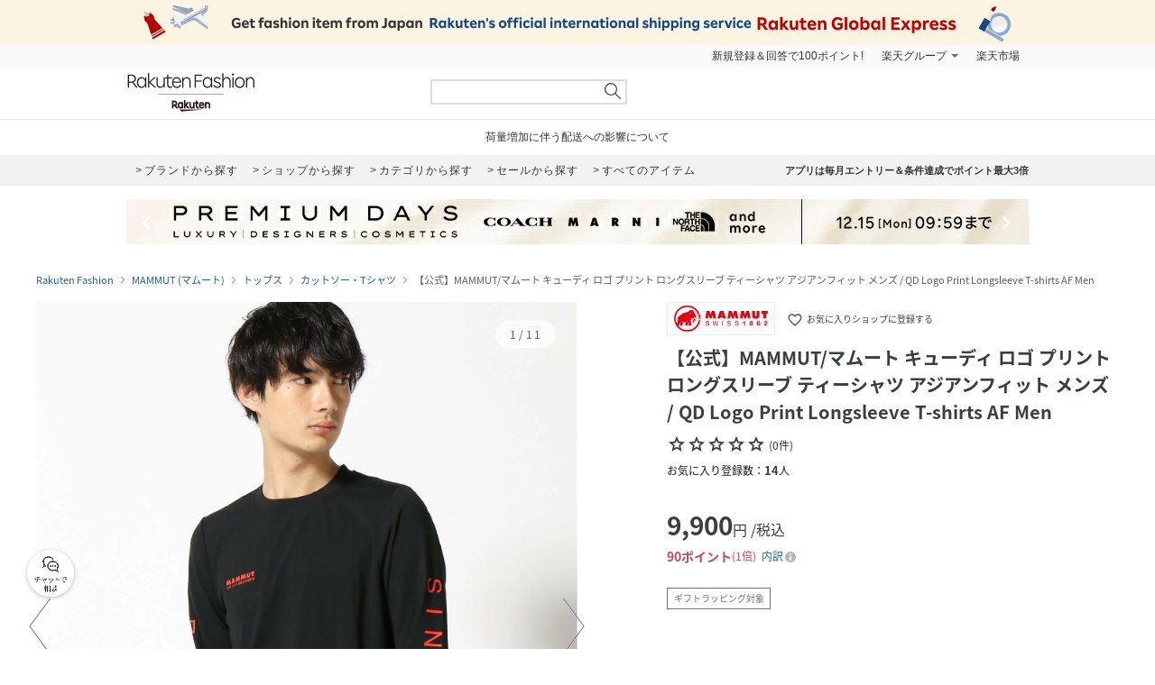

--- FILE ---
content_type: text/css
request_url: https://brandavenue.r10s.jp/css/library/pc/v2.0/item_overwrite.css?20240118
body_size: 356
content:
#areaWrapper {
  width: 100% !important;
  max-width: 1280px;
  min-width: 1024px;
  font-family: 'Noto Sans JP', sans-serif;
}

@media screen and (max-width:1240px) {
  #areaWrapper {
    padding-left: 20px;
    padding-right: 20px;
  }
}

#areaWrapper button {
  font-family: 'Noto Sans JP', sans-serif;
}

.breadcrumb-list,
.content-container,
.tlb_coordinate-item,
.related-content,
#item_custom_review,
.b-rakuten-group-service,
.column4_topics {
  width: 100% !important;
  max-width: 1200px;
}

.breadcrumb-list {
  margin: 32px auto 8px;
  display: flex;
  flex-wrap: wrap;
}

.breadcrumb-item {
  color: #555e66;
  display: flex;
  align-items: center;
  margin-bottom: 8px;
}

.breadcrumb-item:not(:last-child)::after {
  font-family: 'Material Symbols Outlined';
  font-variation-settings: 'wght' 200;
  font-size: 16px;
  content: '\e5cc';
  color: #555e66;
  margin: 0 2px;
}

.breadcrumb-list a {
  color: #1C5EA9;
}

.l-item-left .related-content {
  width: auto !important;
  min-width: initial;
  max-width: initial;
}


.top-banner {
  width: 100% !important;
  max-width: 1000px;
}

--- FILE ---
content_type: application/javascript
request_url: https://api.r10s.jp/clientinfo?callback=clientInfoCbfn&_=1765127518709
body_size: 24
content:
clientInfoCbfn({"country_code":"US","location":"COLUMBUS","ip":"3.144.5.177"})

--- FILE ---
content_type: application/javascript
request_url: https://gettime.r10s.jp/rfashion_time?callback=jQuery17202937696153177358_1765127517212&_=1765127519748
body_size: 10
content:
jQuery17202937696153177358_1765127517212({"epoch":"1765127520"})

--- FILE ---
content_type: application/javascript
request_url: https://brandavenue.r10s.jp/js/app/pc/common.js
body_size: 2893
content:
(function($) {
	$(function(){
		$(".tlb_pagetop a").click(function(){
				$('html,body').animate({ scrollTop: $($(this).attr("href")).offset().top }, 'slow','swing');
				return false;
		});
	});

	$(function() {
		var $page = $('#page'),
		nav_offset = $('#gblheader').offset().top,
		$nav = $('.rbaheaderscrollnav-in');

		$(window).on('scroll load',function(){
			//ページ全体が固定化されている場合はページ全体幅にヘッダー幅を合わせて何もしない
			if($page.css('position') === 'fixed'){
				var pageWidth = $page.css('width');
				if(pageWidth !== '100%' && pageWidth !== 'auto') {
					$nav.css('width', $page.css('width'));
				}
				return false;
			} else {
				$nav.css('width', '');
			}

			var now_offset = $(window).scrollTop();
			if ( now_offset >= nav_offset ) {
				$nav.css('position','fixed').parent('.rbaheaderscrollnav').css('padding-top', $nav.outerHeight() + 'px');
			} else {
				$nav.css('position','inherit').parent('.rbaheaderscrollnav').css('padding-top', '');
			}

		});
	});

	$(function() {
		var nav_offset = $('#gblheader').offset().top;
		
		$(window).on('scroll load',function(){
			var now_offset = $(window).scrollTop();
			if ( now_offset >= nav_offset ) {
				$('#gblheader').css('position','fixed');
				$('#gblheader').css('top','0');
				$('#gblheader').css('z-index','1000');
			} else {
				$('#gblheader').css('position','inherit');
			}

		});
	});
}) (jQuery);

if (!window.Stylife) Stylife = {};

(function (w, d, $) {


  // この関数では、pushStateに対応している場合にはlocation.pathnameを書き換えて、
  // 対応していない場合にはhashを書き換える
  function locChange(url) {
    setTimeout(function () {
      location.hash = url;
    }, 100);
  }

  // URL(もしくはHash)が変わったときに実行される処理
  function onLocChanged(url) {
    var param = url.replace("#", "") || location.search.replace("?", "");
    //    Stylife.Search.updateConditionFromHash("?"+param);

  }

  function checkDebug() {
    var mode = (location.host.match(/^tl || ^t/)) ? "develop" : "production"
    return mode;
  };

  function log() {
    window.console && console.log && console.log('[develop] ' + Array.prototype.join.call(arguments, ' '));
  };

  /*@cc_on
    _d=document;eval('var document=_d')
  @*/
  /**
   * Stylife Util Class
   * @author kuriharamasaaki
   * @version $Rev$
   * @requires OtherClassName
   */
  Stylife.Util = {
    hashStyle: "#!",
    getUrlVars: function () {
      var vars = {}, hash;
      // URLシリアライズ
      var hashes = window.location.href.slice(window.location.href.indexOf('?') + 1).replace("#!re", "").split('&');

      // hashに詰める
      for (var i = 0; i < hashes.length; i++) {
        hash = hashes[i].split('=');
        vars[hash[0]] = hash[1];
      }
      return vars;
    },
    getUrlVar: function (name) {
      return this.getUrlVars()[name];
    },
    addUrlHash: function (arg) {
      var myUri = this.hashStyle;
      var myAnchor = arg;
      var myLocation = '';
      myLocation = myUri + myAnchor;
      window.location.href = myLocation;
    }
  };

  /**
   * Stylife Feed Reader
   * @author kuriharamasaaki
   * @version $Rev$
   * @requires Google
   */
  Stylife.FeedReader = function (args) {
    if (!args) return;

    var feed_url = args.feed_url;
    var feed_title = args.title_img;
    var container = $(args.container_id);
    var listNum = args.list_num;
    var api_key = "ABQIAAAAEMdvJ2v6NvlnwT_k3m7b9RTNw5qXoYjRKpIy8HdY3n3DQZaaKRSNkYO3-DhMNz2zkGF00xicPypJ_w";
    var protocol = location.protocol;

    var request_url = protocol + '//ajax.googleapis.com/ajax/services/feed/load?' + [
      'key=' + api_key,
      'q=' + encodeURIComponent(feed_url),
      'v=1.0',
      'output=json',
      'callback=?',
      'num=' + listNum
    ].join('&');

    $.getJSON(request_url, function (data) {
      var entries = data.responseData.feed.entries;

      $(entries).each(function (i, entry) {
        if (i == 0) {
          var img = $($(entry.content).find('img').get(0)).outerHTML() || $($(entry.content).get(0)).outerHTML();
          entry.image = img;
        };
        return false;
      });

      var markup = '<div class="np_link"><a href="${link}" target="_blank">\n<div class="tlb_nuan_press">\n<h2 class="np_caption"><img src="/library/tlb/images/' + feed_title + '" alt="nuan press" ></img></h2>\n<p class="np_text">{{html image }}<p class="np_title">${title}</p>{{= contentSnippet }}</p></div></a></div>';

      $.template("FeedTmpl", markup);
      container.html('');
      $.tmpl("FeedTmpl", entries).appendTo(container);
      $(".np_text").find('img').css("width", "100%");
    });

  };

  /**
   * Stylife Storege Core
   * @author kurihara.masaaki
   * @version $Rev$
   * @requires jquery 1.6.x later
   */

  Stylife.Storage = {
    config: function (id) {
      return function (name, value) {
        name = id + '_' + name;
        var options = {
          expires: +new Date + 2592000000, // 30 days
          path: '/'
        };
        return value === undefined ?
          Stylife.Storage.updateCookie(name, options) :
          Stylife.Storage.cookie(name, value, options);
      };
    },

    cookie: function (name, value, options) {
      if (!'cookie' in d || !name) return;

      switch (value) {
        case undefined:
          var cookie = d.cookie;
          if (cookie && cookie != '') {
            var cookies = cookie.split(';');
            for (var i = 0, l = cookies.length, c; i < l; ++i) {
              c = $.trim(cookies[i]);
              if (c && c.indexOf(name + '=') == 0) {
                return decodeURIComponent(c.slice(name.length + 1));
              }
            }
          }
          break;

        default:
          options = options || {};
          if (value === null) {
            value = '';
            options.expires = -1;
          }

          var params = {
            expires: options.expires ?
              new Date(options.expires).toUTCString() :
              undefined,
            path: options.path,
            domain: options.domain
          };

          var p = [], v;
          for (var k in params) {
            v = params[k];
            v && p.push(k + '=' + v);
          }
          options.secure && p.push('secure');
          p.unshift(encodeURIComponent(value));

          d.cookie = name + '=' + p.join(';');
      }
    },

    updateCookie: function (name, options) {
      var value = Stylife.Storage.cookie(name);
      value !== undefined && Stylife.Storage.cookie(name, value, options);
      return value;
    }
  };

  Stylife.History = {
    init: false,
    isFirstTime: true

  }

})(this, document, jQuery);

(function($) {
  // 検索キーワードの履歴を表示する
	// ヘッダーのセットアップ
	var headerUI = 'floating', // floating or expand
	headerIDs = {
		form: '#searchform',
		input: '#keywords',
		target: '#searchform',
		wrapper: '#search'
	};
  $('#searchform').rbaRenderSearchHistory(headerUI, headerIDs);
}) (jQuery);

function dispatcher(path, func) {
  dispatcher.path_func = dispatcher.path_func || [];
  if (func) return dispatcher.path_func.push([path, func]);
  for (var i = 0, l = dispatcher.path_func.length; i < l; ++i) { // >
    var func = dispatcher.path_func[i];
    var match = path.match(func[0]);
    // console.log(match);
    match && func[1](match);
  };
};

// ライブラリ等を読み込む
dispatcher(location.pathname);

--- FILE ---
content_type: application/javascript
request_url: https://brandavenue.r10s.jp/js/app/common/common_favorite_icon.js
body_size: 826
content:
/**
 * 初期表示時にランキング、最近チェックしたアイテム、おすすめアイテムのハートアイコンの設定を行う
 */
let favoriteList = null;

function setupFavorites(elfavoicon) {
    if (favoriteList !=null && favoriteList.length > 0){
        setupFavoriteIcon(elfavoicon);
    } else {
        $.getJSON('/item/asyncfavoritelist', function (data) {
            favoriteList = data;
            setupFavoriteIcon(elfavoicon);
        });
    }

}
function setupFavoriteIcon(elfavoicon){
    $(elfavoicon).each(function (i, val) {
        let favoriteItems = favoriteList.color_cds.filter(function (item, index) {
            if (item.model_cd == $(val).attr('data-model')) return true;
        });
        if (favoriteItems.length > 0) {
            $(val)
                .addClass('active')
                .find('i')
                .text('favorite');
        }
    });
}

/**
 * 在庫情報文言取得
 */
function getInventoryStatusText(inventoryStatusFlg) {
    switch (inventoryStatusFlg) {
        case '0':
            return '在庫なし';
        case '1':
            return '在庫あり';
        case '2':
            return '残りわずか';
        case '3':
            return '予約受付中';
        case '4':
            return '取り寄せ';
        case '5':
            return '予約受付中(残りわずか)';
        case '6':
            return '取り寄せ(残りわずか)';
        default:
            return '';
    }
}

/**
 * カートボタン用コード取得
 * かごに追加: 0
 * 再入荷リクエスト: 1
 * 販売期間外: 2
 * SOLD OUT: 3
 * 購入ページへ(福袋商品): 4
 */
function getCartButtonCd(happyBagFlg, inventoryStatusFlg, periodFlg, arrivalMailFlg) {
    // 福袋商品
    if (happyBagFlg === 1) {
        // 購入ページへ
        if (inventoryStatusFlg !== '0') {
            return 4;
        }
        // SOLD OUT
        return 3;
    }

    // 福袋商品以外
    if (periodFlg === '1') {
        // かごに追加
        if (inventoryStatusFlg !== '0') {
            return 0;
        }
        // 再入荷リクエスト
        if (arrivalMailFlg === '1') {
            return 1;
        }
    }
    // 販売期間外
    return 2;
}

/**
 * カートボタン文言取得
 */
function getCartButtonText(cartButtonCd) {
    switch (cartButtonCd) {
        case 0:
            return 'かごに追加';
        case 1:
            return '再入荷リクエスト';
        case 2:
            return '販売期間外';
        case 3:
            return 'SOLD OUT';
        case 4:
            return '購入ページへ';
        default:
            return '';
    }
}

--- FILE ---
content_type: application/javascript
request_url: https://gettime.r10s.jp/rfashion_time?callback=jQuery17202937696153177358_1765127517213&_=1765127522606
body_size: 10
content:
jQuery17202937696153177358_1765127517213({"epoch":"1765127522"})

--- FILE ---
content_type: application/javascript
request_url: https://brandavenue.r10s.jp/js/app/common/v2.0/find_by_store.js
body_size: 5378
content:
// 店舗一覧表示フラグ
const O2O_STORE_DISP_FLG = true;

// O2O種別
const O2O_ENTRY_ENABLE = 2;

// SPUフラグ
const SPU_ICON_DISP_ON = "1";

// 在庫数閾値
const STOCK_NONE = 0,
      STOCK_LITTLE_LOWER = 1,
      STOCK_LITTLE_UPPER = 3,
      STOCK_FULL_LOWER = 4;

// エントリー登録モーダル種別
const ENTRY_RESULT_COMPLETE = 'complete',
      ENTRY_RESULT_ALREADY = 'already',
      ENTRY_RESULT_ERROR = 'error';

// 表示中ページ保持(初期値:1)
var page = 1;


// モーダル表示用のプラグイン
jQuery(function($) {
  // モーダルを表示する関数
  $.fn.modalShow = function(modal_selector, option_css) {
    // デフォルト値を構築
    var defaults = {
      "width": "100%",
      "overflow": "auto",
      "position": "absolute",
      "top": 0,
      "left": 0,
      "z-index": "999",
    };
    // 引数とデフォルト値をマージしてモーダルのCSSとする
    var css = $.extend(defaults, option_css),
    // メインコンテンツのJQueryオブジェクト
    $mainContent = $(this),
    // モーダルのJQueryオブジェクト
    $modal = $(modal_selector),
    // グレイレイヤーのクラス名
    glayLayer = "modal-gray-layer";
    // メインコンテンツの位置を固定する
    $mainContent.css({
      "position": "fixed",
      "width": "100%",
      "top": -$(window).scrollTop() + "px",
      "left": -$(window).scrollLeft() + "px",
    });
    // モーダルのCSSをセット
    $modal.css(css).animate({
      opacity: "show"
    }, {
      duration: 300,
      easing: "swing"
    });
    // グレイレイヤーを追加
    $modal.prepend("<div class='" + glayLayer + "'></div>");
    $modal.children("." + glayLayer).css({
      "position": "fixed",
      "background-color": "rgba(0, 0, 0, 0.55)",
      "top": "0px",
      "left": "0px",
      "z-index": "-1",
      "width": "100%",
      "height": "100%"
    }).on("click", function() {
      // モーダルを非表示にする
      $mainContent.modalHidden(modal_selector);
    });
    // スクロール位置を初期化する
    $(window).scrollTop(0);
    $(window).scrollLeft(0);
    // メソッドチェインの為にモーダルを対象としてjQueryオブジェクトを返却
    return ($modal);
  }
  // モーダルを非表示にする関数
  $.fn.modalHidden = function(modal_selector) {
    // メインコンテンツのJQueryオブジェクト
    var $mainContent = $(this),
    // モーダルのJQueryオブジェクト
    $modal = $(modal_selector);
    // モーダルを非表示にする
    $modal.animate({
      opacity: "hide"
    }, {
      duration: 300,
      easing: "swing",
      complete: function() {
        var top = Math.abs(parseInt($mainContent.css("top"))),
        left = Math.abs(parseInt($mainContent.css("left")));
        // メインコンテンツの位置固定を解除する
        $mainContent.css({
          "position": "",
          "width": "",
          "top": "",
          "left": "",
        });
        // グレイレイヤーを削除する
        $modal.children(".modal-gray-layer").remove();
        // スクロール位置を復帰する
        $(window).scrollTop(top);
        $(window).scrollLeft(left);
      }
    });
    // メソッドチェインの為にモーダルを対象としてjQueryオブジェクトを返却
    return ($modal);
  }
});

// select要素のカスタム（PCのみ）
jQuery(function($) {
  $(".custom-option:first-of-type").hover(function() {
    $(this).parents(".custom-options").addClass("option-hover");
  }, function() {
    $(this).parents(".custom-options").removeClass("option-hover");
  });
  $(".custom-select-trigger").on("click", function() {
    var $thisSelect = $(this).parents(".custom-select");
    if(!$thisSelect.hasClass("opened")) {
      $(".custom-select.opened").removeClass("opened");
      $thisSelect.addClass("opened");
    } else {
      $thisSelect.removeClass("opened");
    }
    event.stopPropagation(); // イベントの伝播を防止
  });
  $(".custom-option").on("click", function() {
    if($(this).hasClass("selection")) {
      $(this).parents(".custom-select").removeClass("opened");
      return false;
    }
    $(this).parents(".custom-select-wrapper").find("select").val($(this).attr("data-value")).change();
    $(this).parents(".custom-options").find(".custom-option").removeClass("selection");
    $(this).addClass("selection");
    $(this).parents(".custom-select").removeClass("opened");
    $(this).parents(".custom-select").find(".custom-select-trigger").text($(this).text());

    if($(this).parents("#prefecture").length) {
      if ($(this).data("value")) {
        localStorage.setItem("selectedPrefecture", $(this).attr("data-value"));
      } else {
        localStorage.removeItem("selectedPrefecture");
      }
    }
  });
});

// モーダルイベントの設定や要素の生成、位置調整など
jQuery(function($) {
  //#device_judgeからデバイス情報を取得
  var displayDevice = $("#device_judge").attr("data-device"),
  $mainContent = $("#page");

  if(displayDevice == "sp") {
    var $topButton = $("#find-by-store-modal-page-top-button"),
    $select = $('.find-by-store-modal-filtering-select select'),
    //画面スクロールの要素を取得
    scrollObject = (function() {
      if("scrollingElement" in document) {
        return document.scrollingElement;
      }
      if(navigator.userAgent.indexOf("WebKit") != -1) {
        return document.body;
      }
      return document.documentElement;
    })();
    $topButton.on("click", function() {
      $(scrollObject).animate({
        scrollTop: 0
      }, 300, "swing");
      return false;
    });
    // selectの値が変更されたらフォーカスを外す
    $select.on('change', function(){
      $(this).blur();
    });
  }
  //モーダルのDOM位置を移動する
  $mainContent.after($("#find-by-store-modal"));
  $(".find-by-store .find-by-store-button").on("click", function() {
    // モーダルを開いたときに、プルダウンが開いていれば閉じる
    $("#find-by-store-modal .custom-select.opened").removeClass("opened");
    // #pageに対して、モーダルとして#modal-layerを表示
    $mainContent.modalShow("#find-by-store-modal");
    if(displayDevice == "sp") {
      $(window).on("scroll.findByStoreTopButton", function() {
        // 店舗一覧の下までスクロールしたら、モーダル内トップボタンを表示し、それより上の場合は非表示にする
        if($(this).scrollTop() >= $("#find-by-store-modal .find-by-store-modal-shop").offset().top) {
          $topButton.fadeIn();
        } else {
          $topButton.fadeOut();
        }
      });
    }
  });
  $("#find-by-store-modal .find-by-store-modal-close-button,#find-by-store-modal .find-by-store-modal-close-button-bottom").on("click", function() {
    // モーダルを非表示にする
    $mainContent.modalHidden("#find-by-store-modal");
    if(displayDevice == "sp") {
      // モーダルを閉じたら、モーダル内トップボタンに関連するスクロールイベントを削除する
      $(window).off("scroll.findByStoreTopButton");
      $topButton.hide();
    }
  });
});


jQuery(function($) {

  // IE,Edgeスムーススクロール対応
  if(navigator.userAgent.match(/MSIE/i) || navigator.userAgent.match(/Trident/i) || navigator.userAgent.match(/Edg/i)) {
    document.body.addEventListener('mousewheel', function(event) {
      if (!$(event.target).hasClass('custom-option')) {
        event.preventDefault();
        var wd = event.wheelDelta;
        var csp = window.pageYOffset;
        window.scrollTo(0, csp - wd);
      }
    }, {passive: false});
  }

  // 在庫一覧ポップアップ(初回)
  $('.find-by-store .find-by-store-button').one('click', function() {
    setPrefecture();
    asyncO2oHistory();
    asyncO2oStore(false);
  });

  // ストア一覧再描画
  $('#find-by-store-modal-filtering-prefectures, #find-by-store-modal-filtering-colorSize, #find-by-store-modal-filtering-check-stock').on('change', function() {
    asyncO2oStore(true);

    if ($(this).attr('name') === 'prefecture_cd') {
      if ($(this).val()) {
        localStorage.setItem('selectedPrefecture', $(this).val());
      } else {
        localStorage.removeItem('selectedPrefecture');
      }
    }
  });

  // エントリーボタン押下
  $('#find-by-store-modal-registration-button').on('click', function(event) {
    if ($('#find-by-store-modal-registration-button').hasClass('registered')) {
      event.preventDefault();
    } else {
      asyncO2oRegister(event);
    }
  });

  // エントリー結果モーダル内閉じるボタンイベント登録
  var modal_type = [
    ENTRY_RESULT_COMPLETE,
    ENTRY_RESULT_ALREADY,
    ENTRY_RESULT_ERROR
  ];

  $.each(modal_type, function(index, el) {
    $('#find-by-store-modal-' + el + ' .close a').on('click', function() {
      $('#find-by-store-modal').modalHidden('#find-by-store-modal-' + el);
    });
  });

  // 都道府県プルダウン初期値セット
  function setPrefecture() {
    // Local Storageからデータ取得
    selected_pref = localStorage.getItem('selectedPrefecture');

    if (selected_pref) {
      selected_pref_name = $('#prefecture .custom-option[data-value=' + selected_pref+ ']').text();

      $('#find-by-store-modal-filtering-prefectures').val(selected_pref);
      $('#prefecture')
        .find('.custom-option').removeClass('selection').end()
        .find('.custom-option[data-value=' + selected_pref+ ']').addClass('selection').end()
        .children('.custom-select-trigger').text(selected_pref_name).end();
    }
  }

  // エントリーボタン描画
  function asyncO2oHistory() {
    var param = {
      'brand_cd': $('input[name="brand_cd"]').val()
    };

    $.ajax({
      url: '/item/asynco2ohistory/',
      type: 'POST',
      contentType: 'application/json',
      dataType: 'json',
      data: JSON.stringify(param),
      timeout: 3500
    })
    .done(function(data) {
      // エントリーボタン更新
      updateEntryButton(data.is_login, data.entry_data.entry_to, data.entry_data.today_flg);
    })
    .fail(function() {
      return false;
    });
  }

  // O2Oエントリーボタン上書き
  function updateEntryButton(is_login, entry_to, today_flg) {
    // エントリー済みの場合有効期限を表示
    if (is_login && entry_to) {
      $('#find-by-store-modal-registration-button span > span').text(entry_to + 'まで有効');
      // 当日エントリーの場合、当日エントリー
      if (today_flg) {
        $('#find-by-store-modal-registration-button').addClass('registered');
      }
    }
  }

  // 店舗一覧描画
  function asyncO2oStore(page_init) {
    renderRoadingHtml();

    if (!O2O_STORE_DISP_FLG) {
      renderErrorHtml(false);
      return false;
    }

    var param = buildParam(page_init);
    $.ajax({
      url: '/item/asynco2ostore/',
      type: 'GET',
      contentType: 'application/json',
      dataType: 'json',
      data: param,
      timeout: 3500
    })
    .done(function(data) {
      // メーカー品番描画
      insertMakerModelCd(data.o2o_store.maker_model_cd);
      // ストア一覧描画
      if (data.o2o_store.success == false) {
        renderErrorHtml(true);
      } else if (data.o2o_store.total_hit > 0) {
        renderStoreListHtml(data.o2o_store, data.pager);
      } else {
        renderNoShopHtml();
      }
    })
    .fail(function() {
      // エラーUI描画
      renderErrorHtml(true);
    });
  }

  // 送信不要なパラメータを除外
  function buildParam(page_init) {
    // form内のinputの値を取得
    var form = $('#find-by-store-modal-filtering-form').serializeArray(),
        param;

    // プルダウン、チェックボックス変更時は1ページ目から表示する
    if (page_init) {
      page = 1;
    }

    // 中身が存在していて0ではないもののみにフィルタリング
    param = $.grep(form, function(obj) {
      return (obj.value && obj.value != 0);
    });

    // ページは個別でパラメータへ追加
    param.push({
      'name': 'page',
      'value': page
    });

    return param;
  }

  // メーカー品番描画
  function insertMakerModelCd(maker_model_cd) {
    if (maker_model_cd && !$('.find-by-store-modal-product-number').length) {
      $('.find-by-store-modal-product-description')
        .append('<p class="find-by-store-modal-product-number">' + maker_model_cd + '</p>');
    }
  }

  // ローディングアイコン描画
  function renderRoadingHtml() {
    $('.find-by-store-modal-shop').html('<div class="loading-icon"></div>');
  }

  // エラー時HTML描画
  function renderErrorHtml(reload_flg) {
    html = $(
      '<div class="warning">' +
        '<p class="issue">在庫情報を表示できません</p>' +
        '<p class="detail">データを取得することができませんでした。<br>時間を置いて、再度お試しください。</p>' +
      '</div>'
    );

    if (reload_flg) {
      html
        .append(
          '<div class="reloading-button">' +
            '<a href="javascript:void(0)">再読み込み</a>' +
          '</div>'
        );
    }

    $('.find-by-store-modal-shop').html(html);

    // 再読み込みボタンイベント設定
    $('.reloading-button > a').click(function() {
      asyncO2oStore(false);
    });
  }

  // 表示0件時HTML描画
  function renderNoShopHtml() {
    html = $(
      '<div class="warning">' +
        '<p class="issue">お取り扱い店舗が見つかりませんでした</p>' +
        '<p class="detail">条件を変更して、再度お試しください。</p>' +
      '</div>'
    );

    $('.find-by-store-modal-shop').html(html);
  }

  // ストア一覧描画
  function renderStoreListHtml(store_list, pager) {
    var o2o_type = $('#find-by-store-modal').data('o2o_type'),
        spu_icon = '<p class="pointUp">SPU倍率連動ポイントUP</p>',
        html = $('<div class="find-by-store-modal-shop"></div>');

    // ヘッダーHTML生成
    html.append(generateHeaderPager(pager.header));
    html.append($('<p class="find-by-store-modal-shop-update">' + store_list.update_date + '更新</p>'));

    // ストア一覧HTML生成
    $.each(store_list.store_inventory_list, function(index, store) {
      store_html = $(
        '<div class="find-by-store-modal-shop-list">' +
          '<div class="info">' +
            '<p class="name"></p>' +
            '<p class="address"</p>' +
            '<p class="phone"></p>' +
          '</div>' +
          '<div class="stock">' +
          '</div>' +
        '</div>'
      )
      .find('.name').text(store.store_name).end()
      .find('.address').text(store.store_address).end()
      .find('.phone').text(store.store_tel).end()
      .find('.stock').html(generateStockHtml(store.stock_cnt)).end();

      // SPUアイコン追加
      if (o2o_type === O2O_ENTRY_ENABLE && store.spu_flg === SPU_ICON_DISP_ON) {
        store_html.find('.info').append(spu_icon);
      }

      store_html.appendTo(html);
    });

    // フッター(ページャー)生成
    if (pager.footer) {
      html.append($('<ul class="find-by-store-modal-shop-pager"></ul>'));
      html.find('.find-by-store-modal-shop-pager').html(pager.footer);
      html.find('a').removeAttr('href');

      // SP版戻るボタン個別設定
      if (html.find('.itemlist-pagination-button-prev').length) {
        html.find('.itemlist-pagination-button-prev > a').attr('data-ci-pagination-page', page - 1);
      }
      // SP版進むボタン個別設定
      if (html.find('.itemlist-pagination-button-next').length) {
        html.find('.itemlist-pagination-button-next > a').attr('data-ci-pagination-page', page + 1);
      }
    }

    // ストア一覧描画
    $('.find-by-store-modal-shop').replaceWith(html);

    // ページャーイベント設定
    $('.find-by-store-modal-shop-pager a').click(function() {
      page = $(this).data('ci-pagination-page');

      asyncO2oStore(false);
    });
  }

  // ヘッダーページャー生成
  function generateHeaderPager(pager_info) {
    var start_num_format = pager_info.start_num.toLocaleString(),
        end_num_format = pager_info.end_num.toLocaleString(),
        total_num_format = pager_info.total_num.toLocaleString();

    return $(
      '<p class="find-by-store-modal-shop-count">' + start_num_format + '〜' + end_num_format + '件（全' + total_num_format + '件）</p>'
    );
  }

  // 在庫情報HTML生成
  function generateStockHtml(stock_cnt) {
    var html;

    switch (true) {
      case stock_cnt == STOCK_NONE:
        html = $(
          '<div class="out"></div>' +
          '<p>在庫なし</p>'
        );
        break;
      case STOCK_LITTLE_LOWER <= stock_cnt && stock_cnt <= STOCK_LITTLE_UPPER:
        html = $(
          '<div class="few">' +
            '<div class="outer"></div>' +
            '<div class="inner"></div>' +
          '</div>' +
          '<p>残りわずか</p>'
        );
        break;
      case STOCK_FULL_LOWER <= stock_cnt:
        html = $(
          '<div class="in"></div>' +
          '<p>在庫あり</p>'
        );
        break;
      default:
        html = $(
          '<div class="out"></div>' +
          '<p>在庫なし</p>'
        );
        break;
    }
    return html;
  }

  // エントリー処理
  function asyncO2oRegister(event) {
    var param = [];

    param = {
      'brand_cd': $('input[name="brand_cd"]').val(),
      'key': $('input[name="key"]').val()
    }

    $.ajax({
      url: '/item/asynco2oregister/',
      type: 'POST',
      contentType: 'application/json',
      dataType: 'json',
      data: JSON.stringify(param),
      timeout: 3500
    })
    .done(function(data) {
      if (!data.is_login) {
        $(this).setUpLoginModal(event, 'entry', true);
      } else if (data.success && !data.is_today) {
        $('#find-by-store-modal-complete')
          .find('.detail').text('店舗でご購入時、楽天ポイントカードを提示してください。' + data['expire_modal'] + 'までにご来店ください。');
        showEntryModal(ENTRY_RESULT_COMPLETE);
        updateEntryButton(data['is_login'], data['expire_button'], true);
      } else if (data.is_today) {
        showEntryModal(ENTRY_RESULT_ALREADY);
      } else {
        showEntryModal(ENTRY_RESULT_ERROR);
      }
    })
    .fail(function() {
      showEntryModal(ENTRY_RESULT_ERROR);
    });
  }

  // エントリーモーダル表示
  function showEntryModal(modal_type) {
    var css = {
      'position': 'fixed',
      'height': '100%'
    };

    $('#find-by-store-modal').modalShow('#find-by-store-modal-' + modal_type).css(css);
  }
});


--- FILE ---
content_type: image/svg+xml
request_url: https://brandavenue.r10s.jp/img/library/icon/item_share/X.svg
body_size: 226
content:
<svg width="33" height="32" viewBox="0 0 33 32" fill="none" xmlns="http://www.w3.org/2000/svg">
<path d="M16.5013 29.3307C23.8651 29.3307 29.8346 23.3612 29.8346 15.9974C29.8346 8.6336 23.8651 2.66406 16.5013 2.66406C9.13751 2.66406 3.16797 8.6336 3.16797 15.9974C3.16797 23.3612 9.13751 29.3307 16.5013 29.3307Z" fill="black"/>
<path d="M18.0869 14.7154L24.2914 7.63281H22.8212L17.4338 13.7825L13.1309 7.63281H8.16797L14.6748 16.9323L8.16797 24.3594H9.63833L15.3276 17.8651L19.8717 24.3594H24.8346L18.0865 14.7154H18.0869ZM16.073 17.0142L15.4138 16.0882L10.1681 8.71977H12.4265L16.6598 14.6663L17.3191 15.5923L22.8219 23.3219H20.5635L16.073 17.0145V17.0142Z" fill="white"/>
</svg>

--- FILE ---
content_type: application/javascript
request_url: https://gettime.r10s.jp/rfashion_time?callback=jQuery17202937696153177358_1765127517210&_=1765127519708
body_size: 10
content:
jQuery17202937696153177358_1765127517210({"epoch":"1765127520"})

--- FILE ---
content_type: application/javascript
request_url: https://brandavenue.r10s.jp/js/app/common/merchant_chat.js?2023080204
body_size: 3917
content:
/**
 * 問い合わせチャットリンク作成
 *
 */
 (function($) {
    var device = {PC: 1, SP: 2}
    var url = "https://ask.step.rakuten.co.jp/inquiry-form/?shop_id=";
    // お気に入りショップ登録のパーツからデバイス情報を取得
    var displayDevice = $('.add-to-favorite-shop').attr('data-device');
    var brand_cd = $(".add-to-favorite-shop").data("brand-cd");
    var liveCallDisp =  $("#liveCallModalBg")[0] ? true : false;
    var dialog_show_tracking = $(".liveCallModalWrapper").data("livecall-tracking-cd") !== undefined ? $(".liveCallModalWrapper").data("livecall-tracking-cd") : '';

    (function() {
        if (displayDevice == device.SP) {
            createMerchantChatLinkForSP(url);
            hideChatIconSP();
        } else {
            createMerchantChatLinkForPC(url);
        }
    })();

    function createMerchantChatLinkForPC(url) {
        var shopId = $('.item-sku-actions').data('shop_bid');
        var itemId = $('.item-sku-actions').data('item_id');
        var htmlPos = $('#footerContentsSupport');

        var linkHtml = '';
        if (liveCallDisp) {
            linkHtml = '<a id="openliveCallModal" data-ratid="' + dialog_show_tracking + '" data-ratevent="click" data-ratparam="all" style="text-decoration: none;display: block;z-index: 2">';
            linkHtml += '<img width="64" height="65" alt="" src="https://brandavenue.r10s.jp/img/library/icon/merchant_chat/btn_live_call_pc.png" style="float:left;cursor:pointer;margin-right:4px;backface-visibility:hidden;-webkit-backface-visibility:hidden;">';
            linkHtml += '</a>';
        }
        if (location.pathname.toLowerCase().match(/^\/item\/[A-z0-9]{2}\d{4}/)) {
            linkHtml += '<a href="' + url + shopId + '&item_id=' + itemId + '&ms=1501&page=item-inquiry" target="_blank" rel="noopener noreferrer" style="text-decoration: none;display: block;">';
            linkHtml += '<img width="64" height="65" alt="" src="https://brandavenue.r10s.jp/img/library/icon/merchant_chat/btn_chat_pc.png" style="float:left;cursor:pointer;margin-right:4px;backface-visibility:hidden;-webkit-backface-visibility:hidden;">';
            linkHtml += '</a>';
        }
        htmlPos.html(linkHtml);
    }

    $(function() {
        // Live Callポップアップ表示処理
        var scrollPosition;
        var urlparams = location.search;
        var lcstorage = JSON.parse(sessionStorage.getItem("livecallModalDispFlg"));
        sessionStorage.removeItem("livecallModalDispFlg");
        if (urlparams.indexOf('livecall_modal_disp_flg') !== -1 && lcstorage !== null && lcstorage == brand_cd) {
            showliveCallModal(null);
        }

        $('#openliveCallModal').click(function(e) {
            showliveCallModal(e);
        });

        // Live Callモーダル表示
        function showliveCallModal() {
            $('#liveCallModalArea').fadeIn();
            $('#liveCallModalArea .liveCallModalWrapper .liveCallModalContents').scrollTop(0);
            if (displayDevice == device.SP) {
                scrollPosition = $(window).scrollTop();
                $('body').css({
                    'position': 'fixed',
                    'width': '100%',
                    'height': '100%',
                    'left': '0',
                    'top': -scrollPosition,
                });
            } else {
                $('body').css({
                    'height': '100vh',
                    'padding-right': '15px',
                    'overflow-y': 'hidden'
                });
            }
        }

        $('#closeModal , #liveCallModalBg').click(function(e) {
            e.preventDefault();
            $('#liveCallModalArea').fadeOut();
            if (displayDevice == device.SP) {
                $('body').css({
                    'position': '',
                    'width': '',
                    'height': '',
                    'left': '',
                    'top': 0,
                });
                window.scrollTo(0, scrollPosition);
                $('#modal_warning').hide();
            } else {
                $('body').css({
                    'height': '',
                    'padding-right': '',
                    'overflow-y': ''
                });
                $('#modal_login').hide();
            }
        });

        // LiveCallモーダルのイベントリスナーを追加する
        $('.liveCall-btn').on('click', function(e, index) {
            var targetLink,
                scid;
            if ($(this).hasClass('icon-video')) {
                targetLink = 'oneclick';
                scid = 'we_ich_brn_livecall_oneclick';
            } else {
                targetLink = 'reservation';
                scid = 'we_ich_brn_livecall_reservation';
            }
            $.ajax({
              url: '/shop/asynclivecall?target_link=' + targetLink + '&brand_cd=' + brand_cd,
              async: false
            }).done(function(data) {
                if (data.is_login && data.status === 'success') {
                    var sub_domain = data.sub_domain;
                    var lc_url = createLiveCallLink(sub_domain, scid, data.encrypt_member_cd);

                    window.open(lc_url, "_blank");
                } else if (data.is_login && data.status !== 'success') {
                    alert('ユーザーの認証に失敗しました。時間をおいてもう一度お試しください。');
                } else {
                    $(this).setUpLoginModal(e, 'livecall');
                    if (displayDevice == device.SP) {
                        var body_top = $('body').css('top').replace('px', '');
                        var login_modal_top = $('#modal_warning').css('top').replace('px', '');
                        var new_modal_top = login_modal_top - body_top;
                        $('#modal_warning').css('top', new_modal_top);
                        // タブレット用にクエリを定義
                        var minMediaQuery = window.matchMedia('(min-width: 768px)')
                        var maxMediaQuery = window.matchMedia('(max-width: 1020px)')
                        if (minMediaQuery.matches && maxMediaQuery.matches) {
                            $('.liveCallModalArea p.liveCall-btn.icon-video a:before').css('transform', 'scale(1.5,1.5)');
                            $('#modal_warning').css('width', '500px');
                            $('#modal_warning').css('font-size', '20px');
                            $('#modal_warning').css('padding', '12px 16px 16px');
                        }
                    }
                }
                return false;
            })
            .fail(function(xhr, textStatus, errorThrown) {
                alert('ユーザーの認証に失敗しました。時間をおいてもう一度お試しください。');
            });
        });

        function createLiveCallLink(sub_domain, scid, encrypt_member_cd) {
            var pageUrlNoParam = location.origin + location.pathname;
            var callEndedUrl;
            var queryObj = {};
            var pageUrl = location.href;
            var irregularParam = "";
            var scidParam = "&scid=" + scid;
            if (1 < location.search.length) {
                var existFlg = false;
                var params = location.search.substring(1).split("&");
                for (var i = 0; i < params.length; i++) {
                    var param = params[i].split("=");
                    // すでにLiveCallのscidがあるなら、古いscidを上書きし
                    if (param[1] == null) {
                       irregularParam = irregularParam + "&" + param[0];
                    }
                    else if (param[1] === "we_ich_brn_livecall_oneclick" || param[1] === "we_ich_brn_livecall_reservation") {
                        queryObj[param[0]] = scid;
                        existFlg = true;
                    }
                    else {
                        queryObj[param[0]] = param[1];
                    }
                }
            }
            if ($.param(queryObj) == "") {
                scidParam = scidParam.substring(1);
                irregularParam = irregularParam.substring(1);
            }
            // LiveCallのscidが存在しない場合は、URLにscidを付ける
            callEndedUrl = existFlg ? pageUrlNoParam + "?" + $.param(queryObj) + irregularParam : pageUrlNoParam + "?" + $.param(queryObj) + irregularParam + scidParam;
            var callUriData = encodeURIComponent(callEndedUrl);
            var infoData = encodeURIComponent(
                JSON.stringify([
                    {
                        "fromURL": pageUrlNoParam
                    }
                ])
            );
            var url = "https://" + sub_domain + ".livecall.jp?info=" + infoData + "&callEndedAppUri=" + callUriData;
            return url;
        }
    });

    function createMerchantChatLinkForSP(url) {
        var shopId = $('.sku-modal').data('shop_bid');
        var itemId = $('.sku-modal').data('item_id');
        var htmlPos = $('#re1409_support');

        var linkHtml = '';
        if (liveCallDisp) {
            linkHtml = '<a id="openliveCallModal" href="javascript:void(0)" data-ratid="' + dialog_show_tracking + '" data-ratevent="click" data-ratparam="all" style="text-decoration: none;">';
            linkHtml += '<div style="font-size:12px;">';
            linkHtml += '<img width="64" height="65" alt="" src="https://brandavenue.r10s.jp/img/library/icon/merchant_chat/btn_live_call_pc.png" style="float:left;vertical-align:bottom;margin-right:4px;backface-visibility:hidden;-webkit-backface-visibility:hidden;">';
            linkHtml += '</div></a>';
        }
        if (location.pathname.toLowerCase().match(/^\/item\/[A-z0-9]{2}\d{4}/)) {
            linkHtml += '<a href="' + url + shopId + '&item_id=' + itemId + '&ms=1501&page=item-inquiry" target="_blank" rel="noopener noreferrer" style="text-decoration: none;">';
            linkHtml += '<div id="re1409_support_btn" style="font-size:12px;">';
            linkHtml += '<img width="64" height="65" alt="" src="https://brandavenue.r10s.jp/img/library/icon/merchant_chat/btn_chat_pc.png" style="float:left;vertical-align:bottom;margin-right:4px;backface-visibility:hidden;-webkit-backface-visibility:hidden;">';
            linkHtml += '</div></a>';
        }

        htmlPos.html(linkHtml);

        //RFアプリで閲覧した場合は#re1409_supportを#areaWrapper内に配置する
        var uaString = navigator.userAgent,
            uaRFApp = "FashionApp-jp.co.rakuten.fashion",
            regexp = new RegExp(uaRFApp),
            isRFApp = regexp.test(uaString);
        if (isRFApp) {
            $('#areaWrapper').append(htmlPos);

            // RFアプリで今すぐビデオ通話が使えないため、暫定で遷移できないように修正
            if ($('#liveCallModalArea').find('.icon-video').length) {
                var liveCallModalArea  = $('#liveCallModalArea .liveCallModalWrapper .liveCallModalContents .liveCall-list');
                var textHtml = ''
                textHtml = '<div class="info" style=" margin-top: -20px; color: black;"><p>※こちらはアプリ標準ブラウザのみでのご提供となります。恐れ入りますがiPhoneの方はSafari、Androidの方はChromeの最新版から再度お試しください。</p></div>';
                textHtml += '<div class="copyArea" style="text-align: center; margin-bottom: 34px;">'
                textHtml += '<p id="copyText" style="margin-bottom: 4vm">'+ location.href+'</p>';
                textHtml += '<button type="button" id="js-copyButton" style="font-size: 10px; line-height: 15px; background-color: #000000; color: #FFFFFF; padding: 2% 0; width:30%">URLコピー</button>';
                textHtml += '</div>';
                var iconVideo = $('#liveCallModalArea .liveCallModalWrapper .liveCallModalContents .icon-video');
                iconVideo.css('pointer-events', 'none');
                $('#liveCallModalArea .liveCallModalWrapper .liveCallModalContents .icon-video a').css('background-color', '#858585');
                liveCallModalArea.before(iconVideo);
                liveCallModalArea.before(textHtml);
            }
            $('#liveCallModalArea .liveCallModalWrapper .liveCallModalContents').css('overflow', 'unset');
            $('#liveCallModalArea .liveCallModalWrapper').css('overflow-y', 'scroll');
            $('#liveCallModalArea #closeModal').insertAfter('#liveCallModalBg');
            $('#liveCallModalArea #closeModal').css('z-index','1');
        }

        //#liveCallModalAreaを#pageと同階層にする
        $('#liveCallModalArea').insertAfter('#page');
    }

    function hideChatIconSP() {
        var shopSoudan = $('#re1409_support');
        $(window).on('scroll', function() {
            var doch = $(document).innerHeight();
            var winh = $(window).innerHeight();
            var bottom = doch - winh;
            if (bottom - 600 <= $(window).scrollTop()) {
                shopSoudan.fadeOut();
            } else {
                shopSoudan.fadeIn();
            }
        });
    }
    // モーダル内に表示されているURLをコピーする
    $("#js-copyButton").on("click", function(){
        // コピーする文章の取得
        var text = $("#copyText").text();
        // テキストエリアの作成
        var $textarea = $("<textarea></textarea>");
        // テキストエリアに文章を挿入
        $textarea.text(text);
        //　テキストエリアを挿入
        $(this).append($textarea);
        //　テキストエリアを選択
        $textarea.select();
        // コピー
        document.execCommand("copy");
        // テキストエリアの削除
        $textarea.remove();
        // アラート文の表示
        alert("クリップボードに " + text + " をコピーしました。");
        });

})(jQuery);

--- FILE ---
content_type: application/javascript
request_url: https://brandavenue.r10s.jp/js/app/common/common_delivery_date.js
body_size: 5049
content:
// ScApiの固定パラメータ
const scApiReq = {
  marketplaceId: {
    jp: "JP",
  },
  resultType: {
    dateFee: "DATE_FEE",
  },
  calculationMode: {
    cheapest: "CHEAPEST",
  },
  shipToLevel1: {
    jp: "JP",
  },
  items: {
    quantity: 1,
    individualShipping: false,
    customShipping: {
      postageSegment1: 0,
      postageSegment2: 0,
      customTariffId: null,
    },
    includedPostage: true,
  },
  calculationSettings: {
    showAvailableThresholdDiscounts: true,
    showCalculationGroups: true,
  },
};
// お届け日置き換え判定用(true:置き換えあり、false:置き換えなし)
const isSetDeliveryDateInfo = true;
// 最強配送表示判定用(true:表示あり、false:表示なし)
const isSetQualificationLabel = true;

// 対象の配送種類
const targetShippingMethod = ["1"];
// 対象の配送業者
const targetShippingCarrier = ["02", "03"];
// 対象外のTags
const notTargetTags = ["DELIVERY_DATE_FALLBACK"];
// 最強配送対象のTags
const qualificationLabelTargetTags = ["CERTIFICATION_LABEL"];

// 定数
const shopShippingUnitsKeyDelimiter = "_";

const retryCnt = 3;

/**
 * 配送予定日を取得して置き換える
 * 
 * ※replaceShippingには置き換え用の関数を指定。
 */
function setDeliveryDate(
  url,
  apiKey,
  skuList,
  shopId,
  modelCd,
  replaceShipping
) {
  if (isSetDeliveryDateInfo) {
    const addressParams = getPpc();
    const postalCd = addressParams.postalCd;
    const prefectureCd = addressParams.prefectureCd;

    if (
      url !== undefined &&
      apiKey !== undefined &&
      postalCd !== undefined &&
      prefectureCd !== undefined &&
      shopId !== undefined
    ) {

      const apiUrl = encodeURI(`${url}?apikey=${apiKey}`);

      // SCAPIパラメータ生成
      const requestBody = getScApiRequest(
        skuList,
        postalCd,
        prefectureCd,
        shopId
      );

      // リトライカウント用
      let request_cnt = 0;
      const apiCall = () => {
        $.ajax({
          url: apiUrl,
          type: "POST",
          xhrFields: {
            withCredentials: false,
          },
          dataType: "json",
          data: JSON.stringify(requestBody),
          timeout: 3000,
        })
          .done(function (data) {
            let deliveryDateList = new Map();
            let qualificationLabelList = [];

            // お届け日の取得ができた場合、お届け日文言を生成
            const shopShippingUnits =
              data.shippingUnits.unit01.shopShippingUnits;
            Object.keys(shopShippingUnits).forEach((key) => {
              if (shopShippingUnits[key].errors) {
                return;
              }
              const shopShippingUnitsResults =
                shopShippingUnits[key].results[0];
              if (isReplacementTarget(shopShippingUnitsResults)) {
                const expectedDateTime =
                  shopShippingUnitsResults.dates.deliveryDate.expectedDateTime;

                if (expectedDateTime.errors) {
                  return;
                }

                if (isDate(expectedDateTime.cutOffDateTime) && isDate(expectedDateTime.start)) {
                  // 最短お届け日文言
                  const DeliveryDateMsg = [expectedDateTime.cutOffDateTime, expectedDateTime.start];

                  const keys = key.split(shopShippingUnitsKeyDelimiter);
                  // key： variantId, value: DeliveryDateMsg
                  deliveryDateList.set(keys[1], DeliveryDateMsg);

                  // 最強配送ラベル対象のリスト
                  // [{key： variantId, ddTime: expectedDateTime.start, isTarget: 表示対象フラグ}]
                  qualificationLabelList.push({key : keys[1], ddTime: expectedDateTime.start, isTarget: isQualificationLabelTarget(shopShippingUnitsResults)});
                }
              }
            });
            // お届け日文言を置き換える(各パーツのSKUモーダル表示特にはqualificationLabelList, modelCdを利用しない)
            replaceShipping(deliveryDateList, qualificationLabelList, modelCd);

            // 最強配送ラベルを表示する
            if (isSetQualificationLabel) {
              setQualificationLabel(qualificationLabelList, modelCd);
            }
          })
          .fail(function (jqXHR, textStatus) {
            // タイムアウトした時、指定のリトライ回数までリトライする。
            // タイムアウト以外は何も処理をしない。(お届け日を取得できなかった場合は置き換えしないため)
            if (textStatus === "timeout" && request_cnt < retryCnt) {
              request_cnt++;
              apiCall();
            }
          });
      };
      apiCall();
    }
  }
}

/**
 * Cookieから郵便番号、都道府県コード取得
 */
function getPpc() {
  const rf_ppc = $.cookie("rf_ppc");
  const rf_ppc_str = rf_ppc ? rf_ppc.split("_") : null;
  let postalCd = null;
  let prefectureCd = null;
  if (rf_ppc_str && rf_ppc_str.length == 2) {
    postalCd = rf_ppc_str[0];
    prefectureCd = rf_ppc_str[1];
  }
  return {
    postalCd: postalCd,
    prefectureCd: prefectureCd,
  };
}

/**
 * ScApiのリクエストを作成
 */
function getScApiRequest(skuList, postalCd, prefectureCd, shopId) {
  let requestBody = {
    marketplaceId: scApiReq.marketplaceId.jp,
    resultType: scApiReq.resultType.dateFee,
    calculationMode: scApiReq.calculationMode.cheapest,
    shippingUnits: {
      unit01: {
        shipTo: {
          level1: scApiReq.shipToLevel1.jp,
          level2: prefectureCd,
          postalCode: postalCd,
        },
        shopShippingUnits: {},
      },
    },
    calculationSettings: scApiReq.calculationSettings,
  };

  // shopShippingUnits の設定
  let shopShippingUnits = {};

  skuList.forEach((value) => {
    let shopShippingUnitsVal = {
      shopId: shopId,
      items: {},
    };
    // shopShippingUnitsのキー「itemId_variantId」形式
    const unitsKey =
      value.item_id + shopShippingUnitsKeyDelimiter + value.variant_id;
    // itemsのキー「itemId:variantId」形式
    const itemsKey = value.item_id + ":" + value.variant_id;

    shopShippingUnitsVal.items[itemsKey] = {
      quantity: scApiReq.items.quantity,
      data: {
        price: value.selling_price,
        individualShipping: scApiReq.items.individualShipping,
        customShipping: scApiReq.items.customShipping,
        includedPostage: scApiReq.items.includedPostage,
        inventory: value.stock,
        handlingTime: {
          inStockDelvTemplateId: value.normal_delvdate_id,
        }
      },
    };

    if (value.shipping_method_group) {
      shopShippingUnitsVal.items[itemsKey].data.deliverySetId = value.shipping_method_group;
    }

    if (value.normal_delivery_time_id) {
      shopShippingUnitsVal.items[itemsKey].data.handlingTime.inStockOltTemplateId = value.normal_delivery_time_id;
    }

    if (value.back_order_delivery_time_id) {
      shopShippingUnitsVal.items[itemsKey].data.handlingTime.noStockOltTemplateId = value.back_order_delivery_time_id;
    }

    if (value.ship_from_id) {
      shopShippingUnitsVal.items[itemsKey].data.handlingTime.shipFromTemplateId = value.ship_from_id;
    }


    shopShippingUnits[unitsKey] = shopShippingUnitsVal;
  });

  requestBody.shippingUnits.unit01.shopShippingUnits = shopShippingUnits;

  return requestBody;
}

/**
 * 処理対象か判定
 */
function isReplacementTarget(shopShippingUnitsResults) {
  const shippingMethod = shopShippingUnitsResults.shippingMethod;
  const shippingCarrier = shopShippingUnitsResults.shippingCarrier;
  const shopShippingUnitsTags = shopShippingUnitsResults.tags;

  // 処理対象の配送種類であるか判定
  if (!targetShippingMethod.includes(shippingMethod)) return false;

  // 処理対象の配送業者であるか判定
  if (!targetShippingCarrier.includes(shippingCarrier)) return false;

  // 処理対象外のtagを含んでいるか判定
  if (
    shopShippingUnitsTags.filter((tag) => notTargetTags.includes(tag)).length >
    0
  )
    return false;

  return true;
}

/**
 * 最強配送ラベル表示対象か判定
 */
function isQualificationLabelTarget(shopShippingUnitsResults) {
  const itemAttributes = shopShippingUnitsResults.itemAttributes;
  if (!itemAttributes) return false;
  const key = Object.keys(itemAttributes)[0];
  if (
    itemAttributes[key].tags.filter((tag) =>
      qualificationLabelTargetTags.includes(tag)
    ).length > 0
  )
    return true;

  return false;
}

/**
 * 最短お届け日文言を生成する関数
 */
function getDeliveryDateMsg(cutOffDateTime, startDateTime, akamaiDate){
  const orderDate = formatCutOffDateTime(cutOffDateTime, akamaiDate);
  const deliveryDate = formatStartDateTime(startDateTime, cutOffDateTime, akamaiDate);
  const isBold = deliveryDate.indexOf('翌日') != -1;
  return {isBold : isBold, 
    message: [`${orderDate}までの注文で`, `最短${deliveryDate}`, 'にお届け']};
}

/**
 * 最強配送ラベルを表示する関数
 * qualificationLabelList : [{key： variantId, ddTime: expectedDateTime.start, isTarget: 表示対象フラグ}]
 * modelCd : リクエストしているモデルコード
 */
function setQualificationLabel(qualificationLabelList, modelCd){
  // 商品詳細ページの商品と同じか判定する
  if (location.pathname.indexOf(modelCd) < 0) {
    return;
  }

  if (qualificationLabelList !== undefined && qualificationLabelList.length > 0) {

    // 代表SKUを算出
    const representativeSku = getRepresentativeSku(qualificationLabelList);

    // 代表SKUがラベル表示対象
    if (representativeSku.isTarget){
      switchQualificationLabel(true);
    } else {
      switchQualificationLabel(false);
    }
  } else {
    switchQualificationLabel(false);
  }
}

/**
 * 最強配送ラベルの表示・非表示を切り替える関数
 * true：表示、false：非表示
 */
function switchQualificationLabel(showFlg) {
  // PCとSPでidが同じため、ここで処理する。idが変わる場合はitem.js内で処理させるかPCとSPで処理を分ける。
  if(showFlg){
    // 最強配送ラベルを表示する
    $('#item-shipping-label').show();

    // 最強配送の注意文言を表示する
    $('#item_ddd_note').parent().show()
    $('#item_ddd_note').show();

  } else {
    // 最強配送ラベルを非表示にする
    $('#item-shipping-label').hide();

    // 最強配送の注意文言を非表示にする。
    $('#item_ddd_note').parent().hide();
    $('#item_ddd_note').hide();
  }
}

/**
 * 日付のフォーマット用関数
 */
function formatDate(date, format, fillZero) {
  const inputDate = convertJSTDate(date);
  // 日付型ではなければ置換できないのでfalseを返す
  if (!isDate(inputDate)) return false;
  let zero = "";
  if (fillZero) {
    zero = "0";
  }
  format = format.replace(/yyyy/g, inputDate.getFullYear());
  format = format.replace(/MM/g, (zero + (inputDate.getMonth() + 1)).slice(-2));
  format = format.replace(/dd/g, (zero + inputDate.getDate()).slice(-2));
  format = format.replace(/HH/g, (zero + inputDate.getHours()).slice(-2));
  // 分は前ゼロを必ずつける
  format = format.replace(/mm/g, ("0" + inputDate.getMinutes()).slice(-2));
  return format;
}

/**
 * 店頭在庫のDDD対象商品の在庫表示を置き換える関数
 */
function replaceInventoryMsg($inventoryMsg){
  if ($inventoryMsg.text() === '取り寄せ') {
    $inventoryMsg.text('在庫あり');
  } else if ($inventoryMsg.text() === '取り寄せ(残りわずか)') {
    $inventoryMsg.text('残りわずか');
  }
}

/**
 * Date型か判定する関数
 */
function isDate(date){
  const inputDate = new Date(date);
  // 日付型ではなければfalseを返す
  return !isNaN(inputDate.getDate());
}

/**
 * startDateTimeのフォーマット用関数
 * 「最短xx/xxにお届け」の日付をフォーマット
 */
function formatStartDateTime(startDateTime, cutOffDateTime, akamaiDate) {
  // m/d の形式にフォーマット
  let formattedDate = formatDate(
    startDateTime,
    "MM/dd",
    false
  );

  // 翌日の場合は「(翌日)」をつける
  if (formattedDate && akamaiDate && isNextDay(akamaiDate, startDateTime)) {
    let dateA = convertJSTDate(akamaiDate);
    let dataB = convertJSTDate(cutOffDateTime);
    if (dateA < dataB){
      formattedDate = formattedDate + '(翌日)';
    }
  }

  return formattedDate;
}

/**
 * cutOffDateTimeのフォーマット用関数
 * 「xx:xxまでの注文で」の日付をフォーマット
 */
function formatCutOffDateTime(cutOffDateTime, akamaiDate) {
  // 当日の場合、日付を削除
  let format = 'MM/dd HH:mm';
  if(akamaiDate && isSameDay(akamaiDate, cutOffDateTime)){
    format = 'HH:mm';
  }
  // m/d h時の形式にフォーマット
  const formattedDate = formatDate(
    cutOffDateTime,
    format,
    false
  );

  return formattedDate;
}

/**
 * 同じ日付か判定する関数
 * 同じ日付の時にTrueを返す。
 */
function isSameDay(dateA, dateB){
  return formatDate(dateA, 'yyyy/MM/dd', false) === formatDate(dateB, 'yyyy/MM/dd', false);
}

/**
 * 翌日か判定する関数
 * dateBがdateAの翌日の場合にTrueを返す
 */
function isNextDay(dateA, dateB){
  let nextDay = convertJSTDate(dateA);
  nextDay.setDate(nextDay.getDate() + 1);
  return isSameDay(nextDay, dateB);
}

/**
 * akamaiサーバー時間を取得
 */
async function getAkamaiDate() {
  let akamaiDate = null;
  try {
    const rfashionTime = await $.ajax({
      type: "GET",
      url: "https://gettime.r10s.jp/rfashion_time?callback=?",
      dataType: "json",
      cache: false,
      timeout: 2000
    });
    // JSTで現在時刻を返す
    akamaiDate = convertJSTDate(rfashionTime.epoch * 1000);
  } catch {
    akamaiDate = null;
  }

  return akamaiDate;
}

/**
 * JSTのDate型に変換する関数
 */
function convertJSTDate(date){
  if (!isDate(date)) {
    return false;
  }
  const inputDate = new Date(date);
  const currentTimeZoneOff = inputDate.getTimezoneOffset();
  const jpTimeZoneOff = 540;
  // 日本時間計算のためにUTC(ms)に変換
  const UTCdate = Date.UTC(
    inputDate.getUTCFullYear(),
    inputDate.getUTCMonth(),
    inputDate.getUTCDate(),
    inputDate.getUTCHours(),
    inputDate.getUTCMinutes(),
    inputDate.getUTCSeconds()
  );
  return new Date(UTCdate +
    (currentTimeZoneOff + jpTimeZoneOff) * 60 * 1000
  );
}

/**
 * 配送文言エリアの納期文言を表示する関数
 * deliveryDateList:最短お届け日文言リスト
 * qualificationLabelList : [{key： variantId, ddTime: expectedDateTime.start, isTarget: 表示対象フラグ}]
 * modelCd : リクエストしているモデルコード
 */
async function replaceDeliveryNotice(deliveryDateList, qualificationLabelList, modelCd) {
  // 商品詳細ページの商品と同じか判定する
  if (location.pathname.indexOf(modelCd) === -1) {
    return;
  }
  if (qualificationLabelList !== undefined && qualificationLabelList.length > 0) {
    let deliveryNoticeHtml = '';
    const akamaiDate = await getAkamaiDate();

    // 代表SKUを算出
    const representativeSku = getRepresentativeSku(qualificationLabelList);

    // 代表SKUがラベル表示対象
    const deliveryDate = deliveryDateList.get(representativeSku.key);
    const deliveryDateMsg = getDeliveryDateMsg(deliveryDate[0], deliveryDate[1], akamaiDate);

    if (deliveryDateMsg) {
      deliveryNoticeHtml = deliveryDateMsg.message[0]; // 〜までの注文で
      if (deliveryDateMsg.isBold) {
        // お届け日をBold表示させる
        deliveryNoticeHtml += '<span class="item-price-delivery-bold">' + deliveryDateMsg.message[1] + '</span>'; // 最短〜
        deliveryNoticeHtml += deliveryDateMsg.message[2]; // にお届け
      } else {
        deliveryNoticeHtml += deliveryDateMsg.message[1] + deliveryDateMsg.message[2]; // 最短〜にお届け
      }
      $('.item-price-delivery')
      .html(`
        ${deliveryNoticeHtml}
        <br>
        <span class="item-price-delivery-notice">※サイズ・カラーによりお届け日が異なる場合があります。</span>
      `);
    }
  }
}

/**
 * 代表SKUを算出する関数
 * ソートの優先順位 1:ddTime, 2:key
 * すべて同じ日付：variant_idが一番小さいものが代表SKU
 * 上記以外：日付が一番早いかつvariant_idが一番小さいものが代表SKU
 * qualificationLabelList : [{key： variantId, ddTime: expectedDateTime.start, isTarget: 表示対象フラグ}]
 */
function getRepresentativeSku(qualificationLabelList) {
  const qualificationLabelListDateSort = qualificationLabelList.sort((a, b) => a.ddTime > b.ddTime ? 1 : a.ddTime < b.ddTime ? -1 : (a.key > b.key ? 1 : a.key < b.key ? -1 : 0));
  return qualificationLabelListDateSort[0];
}

/**
  * 先行予約販売チェック
  */
function checkPreOrderCondition(skuInfo, akamaiDate) {
  const sendDate = convertJSTDate(new Date(skuInfo.send_date));
  const isPreOrderStatus = skuInfo.inventory_status_flg === '3' || skuInfo.inventory_status_flg === '5';
  const areDatesValid = sendDate != null && akamaiDate != null && sendDate > akamaiDate;
  return isPreOrderStatus && areDatesValid;
}

--- FILE ---
content_type: application/javascript
request_url: https://brandavenue.r10s.jp/js/app/common/async_common.js?20231012
body_size: 11371
content:
(function ($) {
  // --------------------------
  // 定数
  // --------------------------
  var conf = {
    // min件数
    minCount: {
      sale_lp_sp_top: 9
    },
    // max件数
    maxCount: {
      ashiato: 20,
      ashiato_pc: 15,
      ashiato_pc_item: 30,
      ashiato_nuan_pc: 12,
      ashiato_sp: 15,
      ashiato_sp_top: 18,
      ashiato_sp_item: 30,
      restock: 20,
      instagram: 20,
      categoryRanking_pc: 20,
      categoryRanking_sp: 90,
      categoryRanking_sp_item: 12,
      sale_lp: 20,
      sale_lp_dynamite: 20,
      sale_lp_buyer: 20
    },
    // SPカテゴリランキングデフォルト表示数
    categoryRankingDefaultDisp_sp: 0,
    device: {
      pc: 1,
      sp: 2
    },
    sex: {
      ladies: 1,
      men: 2,
      kids:4
    },
    site_uri: {
      '01': 'ba',
      '13': 'nuan',
      '15': 'outlet-chuse'
    }
  };

  const PATH_NAME = location.pathname.toLowerCase();

  // --------------------------
  // 共通変数
  // --------------------------
  var vars = {
    device: 1,
    site: '01',
  };

  //DEAL対象ショップのデフォルト設定
  var deal = {
   event_type: 1,
   shop_lid: 'brn_lp_contents_deal_shop',
  };

  //商品画像パス
  var productImgPath = $(this).imageUrl();

  // itempage判定用変数
  const isItemPage = PATH_NAME.match(/^\/item\/[A-z0-9]{2}\d{4}/);

  // リロード判定変数
  var isReload = window.performance.navigation.type === 1;
  // ブラウザバック用判定変数
  var isBackForward = window.performance.navigation.type === 2;

  $(function () {

    $('.itemlist').each(function () {

      var thisObj = $(this), props = {};
      // APIリクエスト先サーバー取得
      var apiServer = thisObj.apiServer();
      props.apiType = thisObj.attr('data-api');
      props.Id = thisObj.attr('data-id');
      props.device = thisObj.attr('data-device') != null ? thisObj.attr('data-device') : 1;

      switch (props.apiType) {

        // --------------------------
        // セールLP
        // --------------------------
        case 'sale_lp':
        case 'sale_lp_dynamite':
        case 'sale_lp_buyer':

          var apiparams = {};

          apiparams.siteCd = thisObj.attr('data-site_cd') != null ? thisObj.attr('data-site_cd') : '01';
          apiparams.sex = thisObj.attr('data-sex') != null ? thisObj.attr('data-sex') : '3';
          apiparams.page = thisObj.attr('data-page') != null ? thisObj.attr('data-page') : '1';
          apiparams.rows = thisObj.attr('data-rows') != null ? thisObj.attr('data-rows') : '15';
          apiparams.freeWord = thisObj.attr('data-free_word') != null ? thisObj.attr('data-free_word') : '';
          apiparams.excludeWord = thisObj.attr('data-exclude_word') != null ? thisObj.attr('data-exclude_word') : '';
          apiparams.inventoryFlg = thisObj.attr('data-inventory_flg') != null ? thisObj.attr('data-inventory_flg') : '1';
          apiparams.sort = thisObj.attr('data-sort') != null ? thisObj.attr('data-sort') : '2';
          apiparams.fixedPriceLower = thisObj.attr('data-fixed_price_lower') != null ? thisObj.attr('data-fixed_price_lower') : '';
          apiparams.fixedPriceUpper = thisObj.attr('data-fixed_price_upper') != null ? thisObj.attr('data-fixed_price_upper') : '';
          apiparams.sale = thisObj.attr('data-sale_status_flg') != null ? thisObj.attr('data-sale_status_flg') : '0';
          apiparams.brandCd = thisObj.attr('data-brand_cd') != null ? thisObj.attr('data-brand_cd') : '';
          apiparams.categoryLCd = thisObj.attr('data-category_l_cd') != null ? thisObj.attr('data-category_l_cd') : '';
          apiparams.categoryMCd = thisObj.attr('data-category_m_cd') != null ? thisObj.attr('data-category_m_cd') : '';
          apiparams.discountRateLower = thisObj.attr('data-discount_rate_lower') != null ? thisObj.attr('data-discount_rate_lower') : '';
          apiparams.discountRateUpper = thisObj.attr('data-discount_rate_upper') != null ? thisObj.attr('data-discount_rate_upper') : '';
          apiparams.makerName = thisObj.attr('data-maker_name') != null ? thisObj.attr('data-maker_name') : '';
          apiparams.secretCd = thisObj.attr('data-secret_cd') != null ? thisObj.attr('data-secret_cd') : '';
          apiparams.eventType = thisObj.attr('data-event_type') != null ? thisObj.attr('data-event_type') : '';
          apiparams.couponFlg = thisObj.attr('data-coupon_flg') != null ? thisObj.attr('data-coupon_flg') : '';

          props.url = apiServer.sale_lp_parts;
          props.url += encodeURIComponent('｜searchlist');

          $.each(apiparams, function (key, value) {

            if (value != null && value != "") {
              props.url += encodeURIComponent('￣' + key + '｜' + value);
            }

          });
          props.dataType = 'json';

          break;

        // --------------------------
        // 閲覧履歴
        // --------------------------
        case 'ashiato':

          props.url = 'https://ashiato.rakuten.co.jp/rms/sd/ashiato/vc?act=6&sid=96&k=1&shopid=279405';
          props.dataType = 'jsonp';
          props.moduleSize = thisObj.attr('data-module-size');
          props.en = thisObj.attr('data-en');
          props.siteCd = thisObj.attr('data-site-cd');
          break;

        // --------------------------
        // 再入荷
        // --------------------------
        case "restock":

          var apiparams = {};
          apiparams.siteCd = thisObj.attr('data-site-cd') != null ? thisObj.attr('data-site-cd') : '01';
          apiparams.sex = thisObj.attr('data-sex') != null ? thisObj.attr('data-sex') : '1';
          apiparams.rows = thisObj.attr('data-rows') != null ? thisObj.attr('data-rows') : '1';
          props.url = apiServer.stock_request_parts;

          props.url += encodeURIComponent('｜restocklist');

          $.each(apiparams, function (key, value) {
            if (value != null && value != '') {
              props.url += encodeURIComponent('￣' + key + '｜' + value);
            }
          });

          props.dataType = 'json';
          break;

        // --------------------------
        // カテゴリランキング
        // --------------------------
        case "category_ranking":

          var apiparams = {};
          apiparams.siteCd = thisObj.attr('data-site-cd') != null ? thisObj.attr('data-site-cd') : '01';
          apiparams.sex = thisObj.attr('data-sex') != null ? thisObj.attr('data-sex') : '3';
          apiparams.rows = thisObj.attr('data-rows') != null ? thisObj.attr('data-rows') : '10';
          apiparams.sort = thisObj.attr('data-sort') != null ? thisObj.attr('data-sort') : '2';
          apiparams.categoryLCd = thisObj.attr('data-category-cd') != null ? thisObj.attr('data-category-cd') : '';
          apiparams.categoryMCd = thisObj.attr('data-category-m-cd') != null ? thisObj.attr('data-category-m-cd') : '';
          apiparams.sale = thisObj.attr('data-sale-status-flg') != null ? thisObj.attr('data-sale-status-flg') : '0';

          var category_name = thisObj.attr('data-category-name') != null ? thisObj.attr('data-category-name') : '';
          props.category_name = thisObj.attr('data-category-name') != null ? thisObj.attr('data-category-name') : '';
          var category_m_name = thisObj.attr('data-category-m-name') != null ? thisObj.attr('data-category-m-name') : '';
          props.category_m_name = thisObj.attr('data-category-m-name') != null ? thisObj.attr('data-category-m-name') : '';
          props.url = apiServer.category_ranking_parts;
          props.url += encodeURIComponent('｜rankinglist');

          // request url にパラメータ追加
          $.each(apiparams, function (key, value) {
            if (value != null && value != '') {
              props.url += encodeURIComponent('￣' + key + '｜' + value);
            }
          });

          props.dataType = 'json';

          break;

        // --------------------------
        // インセンティブ対象ショップリスト
        // 今回はDEAL対象のみ出すため、data-event_typeみたいパラメータを記載してない
        // 今後クーポン対象を出すときは、data-event_typeみたいなパラメータで区別する
        // --------------------------
        case "shop_lp":

          var apiparams = {};

          // 除外するショップ
          apiparams.excludeBrandStr = thisObj.attr('data-exclude_shop') != null ? thisObj.attr('data-exclude_shop') : '';
          deal.shop_lid = thisObj.attr('data-lid') != null ? thisObj.attr('data-lid') : deal.shop_lid;
          deal.event_type = thisObj.attr('data-event_type') != null ? thisObj.attr('data-event_type') : deal.event_type;

          props.url = apiServer.shop_lp_parts;
          props.url += encodeURIComponent('｜eventbrandlist');

          // request url にパラメータ追加
          $.each(apiparams, function (key, value) {
            if (value != null && value != '') {
              props.url += encodeURIComponent('￣' + key + '｜' + value);
            }
          });

          props.dataType = 'json';

          break;

        default:

          break;
      }

      if (props.url !== void 0) {

        if (props.apiType == 'ashiato' && $(this).checkPartsHide()) {
          return true;
        }

        // --------------------------
        // 非同期
        // --------------------------
        $.ajax({

          url: props.url,
          cache: false,
          dataType: props.dataType,
          scriptCharset: 'UTF-8',
          timeout: 3500,

          success: function (data) {

            vars.device = props.device;

            // SALE LP

            if (props.apiType == 'sale_lp'
              && data.api_response_list[0].response_object.search_list != null
              && data.api_response_list[0].response_object.search_list.length > 0) {

                var topPagePickUp = document.getElementById('topPagePickUp');
                if(topPagePickUp){
                  topPagePickUp.classList.remove('disable');
                }

              // HTML出力
              var html = $(this).getSaleLp(data.api_response_list[0].response_object.search_list, thisObj);
              thisObj.append(html);
              if (props.Id != null) $('#' + props.Id).show();

              if (props.device == conf.device.sp) {
                var thisId = '#salelp_Toggle';
                // ブラウザバック時開閉処理
                if (isBackForward) {
                  if (sessionStorage.getItem("toggleList") !== null) {
                    var toggleList = JSON.parse(sessionStorage.getItem("toggleList"));
                    if (toggleList.before_page !== undefined) {
                      if (toggleList.before_page.salelp_Toggle !== undefined && toggleList.before_page.salelp_Toggle === 1) {
                        // 開閉挙動ファンクション
                        $(thisId).rbaOpenMainToggleOther();
                      }
                    }
                  }
                }
                // 開閉処理
                toggleButtonEventListener(props.siteCd, thisId);
              };

            // ダイナマイトセール
            } else if (props.apiType == 'sale_lp_dynamite'
              && data.api_response_list[0].response_object.search_list != null
              && data.api_response_list[0].response_object.search_list.length > 0) {

              // HTML出力
              var html = $(this).getSaleLpDynamite(data.api_response_list[0].response_object.search_list, thisObj);
              thisObj.append(html);
              if (props.Id != null) $('#' + props.Id).show();

              // バイヤーイチオシ
            } else if (props.apiType == 'sale_lp_buyer'
              && data.api_response_list[0].response_object.search_list != null
              && data.api_response_list[0].response_object.search_list.length > 0) {

              // HTML出力
              var html = $(this).getSaleLpBuyer(data.api_response_list[0].response_object.search_list, thisObj);
              thisObj.append(html);
              if (props.Id != null) $('#' + props.Id).show();

              // restock
            } else if (props.apiType == 'restock'
              && data.api_response_list[0].response_object.restock_list != null
              && data.api_response_list[0].response_object.restock_list.length > 0) {

              // HTML出力
              var html = $(this).getRestock(data.api_response_list[0].response_object.restock_list, thisObj);
              thisObj.append(html);
              if (props.Id != null) $('#' + props.Id).show();

              // slick設定
              if (props.device == conf.device.pc) slickFunc(thisObj);

              // ashiato
            } else if (props.apiType == 'ashiato' && data.num > 0) {
              if (!(location.pathname.toLowerCase().match(/^\/item\/[A-z0-9]{2}\d{4}/) && data.num == 1)) {
                // HTML出力
                var html = $(this).getAshiato(data, props.siteCd, thisObj);
                thisObj.append(html);

                if (isItemPage) {
                  // 最近チェックしたアイテムのハートアイコン押下後、モーダル描画とRATイベント登録
                  if (vars.device == conf.device.pc) {
                    setDynamicProductFavoriteEvent({
                      open: 'div#check button.dynamic-product-favorite',
                      trackingCd : 'brn_item_history_favorite',
                    });
                  } else {
                    // 動的商品リストモーダルをセットアップする
                    setUpFavoriteSKUModal({
                      modal: '.dynamic-product-modal',
                      open: 'div#recently_Top button.dynamic-product-favorite',
                      content: '.dynamic-product-modal-contents',
                      trackingCd : 'brn_item_history_favorite',
                    });
                  }
                }
                if (props.Id != null) $('#' + props.Id).show();

                // 最近チェックしたアイテム描画後、お気に入り登録済みのアイテムのハートマークをピンクにする
                if (isItemPage) {
                  if (vars.device == conf.device.pc) {
                    setupFavorites('div#check button.dynamic-product-favorite');
                  } else {
                    setupFavorites('div#recently_Top button.dynamic-product-favorite');
                  }
                }

                // slick設定
                if (props.device == conf.device.pc) {
                  if (isNuan(props.siteCd)) {
                    slickFuncNuanAshiato(thisObj);
                    $('.nuan_check_items').show();
                  } else {
                    if (isItemPage) {
                      slickFuncForItemPage(thisObj);
                    }
                    else {
                      slickFunc(thisObj);
                    }
                  }
                } else if (props.device == conf.device.sp) {
                  var thisId = '#recently_Toggle';
                  // ブラウザバック時開閉処理
                  if (isBackForward) {
                    if (sessionStorage.getItem("toggleList") !== null) {
                      var toggleList = JSON.parse(sessionStorage.getItem("toggleList"));
                      if (toggleList.before_page !== undefined) {
                        if (toggleList.before_page.recently_Toggle !== undefined && toggleList.before_page.recently_Toggle === 1) {
                          // 開閉挙動ファンクション
                          $(thisId).rbaOpenMainToggleOther();
                        }
                      }
                    }
                  }
                  // 開閉処理
                  toggleButtonEventListener(props.siteCd, thisId);
                };

                // ログイン後のitempageの時のみ、パーツの先頭にスクロールする
                if (isItemPage && !isReload && !isBackForward
                    && sessionStorage.getItem('favTarget') !== null && sessionStorage.getItem('favTarget') === 'fav_ashiato'){
                  const scrollRestoration = history.scrollRestoration;
                  // スクロール位置を復元するため、history.scrollRestorationをmanualにセット
                  history.scrollRestoration = 'manual';
                  // スクロール位置を復元
                  if (props.device == conf.device.pc) {
                    window.location.hash = '#check';
                  } else {
                    window.location.hash = '#recently_Top';
                  }
                  // favTargetをクリア
                  sessionStorage.removeItem('favTarget');
                  // history.scrollRestorationを元に戻す
                  history.scrollRestoration = scrollRestoration;
                } else if (sessionStorage.getItem('favTarget') !== null && sessionStorage.getItem('favTarget') === 'fav_ashiato') {
                  // favTargetをクリア
                  sessionStorage.removeItem('favTarget');
                }
              }
              // category_ranking
            } else if (props.apiType == 'category_ranking'
              && data.api_response_list[0].response_object.ranking_list != null
              && data.api_response_list[0].response_object.ranking_list.length > 0) {

              // HTML生成
              var html = $(html).getCategoryRanking(data.api_response_list[0].response_object.ranking_list, thisObj);

              if (isItemPage) {
                if (vars.device == conf.device.pc) {
                  // HTML出力
                  thisObj.append(html);
                  // 動的商品リストモーダルをセットアップする
                  setDynamicProductFavoriteEvent({
                    open: 'div#category_ranking button.dynamic-product-favorite',
                    trackingCd : 'brn_item_ranking_favorite',                
                  });
                } else {
                  // HTML出力
                  thisObj.after(html);
                  // 動的商品リストモーダルをセットアップする
                  setUpFavoriteSKUModal({
                    modal: '.dynamic-product-modal',
                    open: 'div#category_ranking button.dynamic-product-favorite',
                    content: '.dynamic-product-modal-contents',
                    trackingCd : 'brn_item_ranking_favorite',
                  });
                }
              } else {
                thisObj.append(html);
              }

              if (props.Id != null) $('#' + props.Id).show();

              // ランキング描画後、お気に入り登録済みのアイテムのハートマークをピンクにする
              if (isItemPage) {
                setupFavorites('div#category_ranking button.dynamic-product-favorite');
              }

              // slick設定
              if (props.device == conf.device.pc) {
                if (isItemPage) {
                  slickFuncForItemPage(thisObj);
                  slickGoTo(thisObj, 'rankingSlickInfo');
                  sessionStorage.removeItem('rankingSlickInfo');
                }
              } else {
                // ブラウザバック時開閉処理
                if (isBackForward) {
                  if (sessionStorage.getItem("toggleList") !== null) {
                    var toggleList = JSON.parse(sessionStorage.getItem("toggleList"));
                    if (toggleList.before_page !== undefined) {
                      if (toggleList.before_page.category_ranking !== undefined && toggleList.before_page.category_ranking !== null) {
                        toggleCategoryRankingBrowseBack('category_ranking', toggleList.before_page.category_ranking);
                      }
                    }
                  }
                }
                
                // 開閉処理
                toggleCategoryRanking(thisObj);
              };

                // ログイン後のitempageの時のみ、パーツの先頭にスクロールする
                if (isItemPage && !isReload && !isBackForward
                    && sessionStorage.getItem('favTarget') !== null && sessionStorage.getItem('favTarget') === 'fav_ranking'){
                const scrollRestoration = history.scrollRestoration;
                // スクロール位置を復元するため、history.scrollRestorationをmanualにセット
                history.scrollRestoration = 'manual';
                // スクロール位置を復元
                window.location.hash = '#category_ranking';
                // favTargetをクリア
                sessionStorage.removeItem('favTarget');
                // history.scrollRestorationを元に戻す
                history.scrollRestoration = scrollRestoration;
              } else if (sessionStorage.getItem('favTarget') !== null && sessionStorage.getItem('favTarget') === 'fav_ranking') {
                // favTargetをクリア
                sessionStorage.removeItem('favTarget');
              }

              // shop_lp
            } else if (props.apiType == 'shop_lp'
              && data.api_response_list[0].response_object.event_brand_list != null
              && data.api_response_list[0].response_object.event_brand_list.length > 0) {

              // HTML出力
              var html = $(this).getShopLp(data.api_response_list[0].response_object.event_brand_list);
              thisObj.append(html);
              if (props.Id != null) $('#' + props.Id).show();

            } else {

              if (props.Id != null) $('#' + props.Id).hide();

            }
          },
          error: function (data) {
            if (props.Id != null) $('#' + props.Id).hide();
          }
        });
      }
    })
    // --------------------------
    // HTML描画用関数
    // --------------------------
    $.fn.extend({

      /**
       * セールLP
       *
       */
      getSaleLp: function (json_response, thisObj) {
        var html = '';
        var trackingCdLP = thisObj.data('tracking_cd') != null ? '?' + thisObj.data('tracking_cd') : '';
        if (vars.device == conf.device.pc) {
          html += '<div id=\"bodySearchResultField\">';
          html += '    <div class=\"floatContainer searchInfoBody\">'
          html += '      <ul>'

          $.each(json_response, function (i, item) {
            var model_cd = item.model_cd;
            var img_url = getImgUrl(model_cd, item.main_img);

            html += '      <li>';
            html += '        <div class=\"clothImage\">';
            html += '          <a href=\"https://brandavenue.rakuten.co.jp/item/' + model_cd + '/' + trackingCdLP + '\"><img border=\"0\" alt=\"' + thisObj.htmlEscape(item.product_name) + '\" src=\"' + img_url + '\"></a>';
            html += '        </div>';
            if (item.event_type != null && item.event_type == "1") {
              html += '      <div class="rakuten_flags"><span class="flg_deal">スーパーDEAL</span></div>';
            }
            html += '        <p class=\"itemBlock\">';
            html += '          <span class=\"brand\">' + item.brand_name + '</span>';
            if (item.discount_rate > 0) {
              html += '        <span class=\"price\">';
              html += '           <span class=\"salePrice\">';
              html +=               item.real_selling_price + '<span class=\"off\">' + item.discount_rate + '%OFF</span>';
              html += '           </span>';
              html += '        </span>';
            } else {
              html += '        <span class=\"price\">' + item.fixed_price_add_tax + '</span>';
            }
            html += '        </p>';
            html += '        </li>';
          });
          html += '        </ul>';
          html += '      </div>';
          html += '    </div>';


        } else {
          var expand_flg = thisObj.data('expand');

          if (expand_flg) {
            thisObj.attr('id', 'rankingarea');

            html += '<ul class="sub-items-list">';
            $.each(json_response, function (i, item) {
              var model_cd = item.model_cd;
              var img_url = getImgUrl(model_cd, item.main_img);

              html += '  <li><a href=\"https://brandavenue.rakuten.co.jp/item/' + model_cd + '/' + trackingCdLP + '\">';
              html += '    <span class="img"><img class="lazy" data-original="' + img_url + '" alt="' + thisObj.htmlEscape(item.product_name) + '" src="' + img_url + '" style="display: inline;"></span>';
              if (item.event_type != null && item.event_type == "1") {
                html += '    <span class="itemlist-grid-tile-flag itemlist-grid-tile-flag-deal">スーパーDEAL</span>';
              }
              html += '    <span class="name">' + item.brand_name + '</span>';
              if (item.discount_rate > 0) {
                html += '    <span class="saleprice">' + item.real_selling_price + '</span>';
                html += '    <span class="saleoff">' + item.discount_rate + '%OFF</span>';
              } else {
                html += '    <span class="price">' + item.fixed_price_add_tax + '</span>';
              }
              html += '  </a></li>';

              if (i + 1 === conf.minCount.sale_lp_sp_top) {
                html += '</ul>'
                html += '<div class="sub-items-list-additional">';
                html += '  <ul class="sub-items-list">';
              }
            });
            html += '  </ul>'
            html += '  <div style="clear:both;"></div>';

            if (json_response.length > conf.minCount.sale_lp_sp_top) {
              var link_url = thisObj.data('link');

              if (link_url) {
                html += '<div id="viewall"><span class="alllink">';
                html += '<a href="' + link_url + '">一覧へ</a>';
                html += '</span></div>';
              }

              html += '</div>';
              html += '<div class="openBtn open" id="salelp_Toggle">';
              html += '  <span>もっと見る</span>';
              html += '</div>';
            }
          } else {
            html += '<div class="typeTile">';
            html += '  <ul class="itemlist heightLineParent">';
            $.each(json_response, function (i, item) {
              var model_cd = item.model_cd;
              var img_url = getImgUrl(model_cd, item.main_img);

              html += '    <li style="height: 194px;"><a href=\"https://brandavenue.rakuten.co.jp/item/' + model_cd + '/' + trackingCdLP + '\">';
              html += '      <span class="img"><img class="lazy" data-original="' + img_url + '" alt="' + thisObj.htmlEscape(item.product_name) + '" src="' + img_url + '" style="display: inline;"></span>';
              if (item.event_type != null && item.event_type == "1") {
                html += '    <span class="itemlist-grid-tile-flag itemlist-grid-tile-flag-deal">スーパーDEAL</span>';
              }
              html += '      <span class="name">' + item.brand_name + '</span>';
              html += '      <span class="price">';
              if (item.discount_rate > 0) {
                html += '        <span class="red">' + item.real_selling_price + '</span>';
                html += '        <span class="red">' + item.discount_rate + '%OFF</span>';
              } else {
                html += item.fixed_price_add_tax;
              }
              html += '      </span>';
              html += '    </a></li>';
            });
            html += '  </ul>';
            html += '</div>';
          }

        }
        return html;
      },

      /**
       * ダイナマイトセール
       *
       */
      getSaleLpDynamite: function (json_response, thisObj) {
        var html = '';
        var trackingCdLP = thisObj.data('tracking_cd') != null ? '?' + thisObj.data('tracking_cd') : '';
        var cols = vars.device == conf.device.pc ? '4' : '2';
        if (thisObj.attr('data-cols')) cols = thisObj.attr('data-cols');

        html += '<div class=\"lp-itemlist-container\">';
        html += '  <ul class=\"lp-itemlist lp-itemlist-dynamite lp-itemlist-' + cols +'\">';

        $.each(json_response, function (i, item) {
          var model_cd = item.model_cd;
          var img_url = getImgUrlFitTo(model_cd, item.main_img, cols);
          var brand_logo_url = getBrandImg(item.brand_cd, cols);
          var is_sale = (item.discount_rate > 0);

          html += '  <li class=\"lp-itemlist-item\">';
          if (is_sale) {
            html += '  <div class=\"lp-itemlist-item-discount-icon\">' + '<span class=\"lp-itemlist-item-discount-icon-rate">' + item.discount_rate + '</span><span class=\"lp-itemlist-item-discount-icon-per">' + '%' +'</span><span class=\"lp-itemlist-item-discount-icon-off">' + 'OFF</span></div>';
          }
          html += '    <a class=\"lp-itemlist-item-image\" href=\"https://brandavenue.rakuten.co.jp/item/' + model_cd + '/' + trackingCdLP + '\"><img border=\"0\" alt=\"' + thisObj.htmlEscape(item.product_name) + '\" src=\"' + img_url + '\"></a>';
          html += '    <div class=\"lp-itemlist-item-brand\"><img src=\"' + brand_logo_url + '" alt="' + item.brand_name.replace(/"/g, '¥"') + '"></div>'
          html += '    <div class=\"lp-itemlist-item-name\">' + thisObj.htmlEscape(item.product_name) + '</div>';
          if (is_sale) {
            html += '  <div class=\"lp-itemlist-item-price lp-itemlist-item-sale\">'
            html += '    <span class=\"lp-itemlist-item-price-fixed\">' + item.fixed_price_add_tax + '</span>' + '<span class=\"lp-itemlist-item-price-arrow\">' + '→' + '</span>' + '<span class=\"lp-itemlist-item-price-sale\">' + item.real_selling_price + '</span>';
            html += '  </div>'
          } else {
            html += '  <div class=\"lp-itemlist-item-price lp-itemlist-item-proper\">'
            html += '    <span class=\"lp-itemlist-item-price-fixed\">' + item.fixed_price_add_tax + '</span>';
            html += '  </div>'
          }
          html += '  </li>';
        });

        html += '  </ul>';
        html += '</div>';

        return html;
      },

      /**
       * バイヤーイチオシ
       *
       */
      getSaleLpBuyer: function (json_response, thisObj) {
        var html = '';
        var trackingCdLP = thisObj.data('tracking_cd') != null ? '?' + thisObj.data('tracking_cd') : '';
        var cols = vars.device == conf.device.pc ? '4' : '2';
        if (thisObj.attr('data-cols')) cols = thisObj.attr('data-cols');

        html += '<div class=\"lp-itemlist-container\">';
        html += '  <ul class=\"lp-itemlist lp-itemlist-buyer lp-itemlist-' + cols +'\">';

        $.each(json_response, function (i, item) {
          var model_cd = item.model_cd;
          var img_url = getImgUrlFitTo(model_cd, item.main_img, cols);
          var brand_logo_url = getBrandImg(item.brand_cd, cols);
          var is_sale = (item.discount_rate > 0);

          html += '  <li class=\"lp-itemlist-item\">';
          if (item.event_type != null && item.event_type == "1") {
            html += '  <div class=\"lp-itemlist-item-deal\">スーパーDEAL</div>';
          }

          html += '    <a class=\"lp-itemlist-item-image\" href=\"https://brandavenue.rakuten.co.jp/item/' + model_cd + '/' + trackingCdLP + '\"><img border=\"0\" alt=\"' + thisObj.htmlEscape(item.product_name) + '\" src=\"' + img_url + '\"></a>';
          html += '    <div class=\"lp-itemlist-item-brand\"><img src=\"' + brand_logo_url + '" alt="' + item.brand_name.replace(/"/g, '¥"') + '"></div>'
          html += '    <div class=\"lp-itemlist-item-name\">' + thisObj.htmlEscape(item.product_name) + '</div>';
          if (is_sale) {
            html +='   <div class=\"lp-itemlist-item-discount-icon\">' + '<span class=\"lp-itemlist-item-discount-icon-rate">' + item.discount_rate + '</span><span class=\"lp-itemlist-item-discount-icon-per">' + '%' +'</span><span class=\"lp-itemlist-item-discount-icon-off">' + 'OFF</span></div>';
          }
          if (is_sale) {
            html += '  <div class=\"lp-itemlist-item-price lp-itemlist-item-sale\">'
            html += '    <span class=\"lp-itemlist-item-price-fixed\">' + item.fixed_price_add_tax + '</span>' + '<span class=\"lp-itemlist-item-price-arrow\">' + '→' + '</span>' + '<span class=\"lp-itemlist-item-price-sale\">' + item.real_selling_price + '</span>';
            html += '  </div>'
          } else {
            html += '  <div class=\"lp-itemlist-item-price lp-itemlist-item-proper\">'
            html += '    <span class=\"lp-itemlist-item-price-fixed\">' + item.fixed_price_add_tax + '</span>';
            html += '  </div>'
          }
          html += '  </li>';
        });

        html += '  </ul>';
        html += '</div>';

        return html;
      },

      /**
       * 再入荷
       *
       */
      getRestock: function (json_response, thisObj) {
        var html = '';
        // PC
        if (vars.device == conf.device.pc) {
          $.each(json_response, function(i, item){
            if(i < conf.maxCount.restock){
              var model_cd = item.model_cd;
              var img = getImgUrl(model_cd, item.main_img);
              var price = item.discount_rate > 0 ? '<span class="salePrice">' + item.real_selling_price + '<span class="off">' + item.discount_rate + '%OFF</span></span>' : item.fixed_price_add_tax;
              var url = '/item/' + item.model_cd + '/' + convertTrackingCode();

              html +=   '<li>';
              html +=     '<div class="tlb_pic"><a href="'+ url +'"><img src="'+ img +'"  class="lazy" alt="'+ thisObj.htmlEscape(item.product_name) + '" class="image" /></a></div>';
              html +=     '<p class="itemBlock"><span class="brand">' + item.brand_name + '</span><span class="price">' + price + '</span></p>';
              html +=   '</li>';
            }
          });
          // SP
        } else {
          $.each(json_response, function (i, item) {
            if (i < conf.maxCount.restock) {
              var model_cd = item.model_cd;
              var link_url = '/item/' + model_cd + '/' + convertTrackingCode();
              var img_url = getImgUrl(model_cd, item.main_img);

              html += '<li>';
              html += '  <div class="textico"><span class="ico01">&nbsp;&nbsp;</span>';
              html += '  </div><a href="' + link_url + '?s-id=brn_top_newarrival">';
              html += '    <span class="img">';
              html += '      <img alt="' + thisObj.htmlEscape(item.product_name) + '" class="lazy" src="' + img_url + '" style="display: inline;">';
              html += '    </span>';
              html += '    <span class="name">' + item.brand_name.replace(/"/g, '¥"') + '</span>';
              if (item.discount_rate > 0) {
                html += '        <span class="red">' + item.real_selling_price + '</span>';
                html += '        <span class="red">' + item.discount_rate + '%OFF</span>';
              } else {
                html += item.fixed_price_add_tax;
              }
              html += '      </a>';
              html += '</li>';
            }
            if (json_response.length >= 3 && i == 3) {
              html += '</ul>';
              html += '<div class="showbox">';
              html += '<ul id="rankingarea">';
            }
          });
          if (json_response.length >= 3) {
            html += '</ul>';
            html += '<div style="clear: both;"></div>';
          }
        }
        return html;
      },

      /**
       * Ashiato
       *
       */
      getAshiato: function (data, siteCd, thisObj) {
        var html = '';
        var maxCount;
        data['items'] = convertImgUrlCheck(data['items'], thisObj.data('pagename') );
        if (isNuan(siteCd)) {
          var spOpenBtn = 'VIEW MORE';
          var spCloseBtn = 'CLOSE';

        } else {
          var spOpenBtn = 'もっと見る';
          var spCloseBtn = '閉じる';
        }

        // 商品詳細画面の場合
        if (isItemPage) {
        // PC
          if (vars.device == conf.device.pc) {
            thisObj.attr('slick-rows', data['items'].length);
            if (isNuan(siteCd)) {
              maxCount = conf.maxCount.ashiato_nuan_pc;
            } else {
              maxCount =
                thisObj.data('pc-count') == 3
                  ? conf.maxCount.ashiato_pc
                  : conf.maxCount.ashiato_pc_item;
            }
            $.each(data.items, function (i, item) {
              const model_cd = item.mngnumber.toUpperCase();
              if (i < maxCount) {
                item.imageurl = item.imageurl.replace(/160:192/g , '190:228') ;
                html += '<li class="dynamic-product-item">'
                html += '  <a class="dynamic-product-link" href="' + item.itemurlfull + '">';
                html += '    <img class="dynamic-product-image" loading="lazy" src="' + item.imageurl + '" alt="" width="190" height="228">';
                html += '    <button class="dynamic-product-favorite" tabIndex="0" id="'+ model_cd +'" data-model=' + model_cd + ' data-favPart="fav_ashiato">';
                html += '      <i class="material-icons">favorite_border</i>';
                html += '    </button>';
                html += '  </a>';
                html += '</li>';
              }
            });
          // SP
          } else {
            maxCount = conf.maxCount.ashiato_sp_item;

            if (data.items.length > 5){
              html += '<ul class="dynamic-product-list dynamic-product-list-2col">';
            } else if (data.items.length < 3){
              html += '<ul class="dynamic-product-list nogrid">';
            } else {
              html += '<ul class="dynamic-product-list">';
            }
            $.each(data.items, function (i, item) {
              const model_cd = item.mngnumber.toUpperCase();
              if (i < maxCount) {
                item.imageurl = item.imageurl.replace(/160:192/g , '190:228') ;
                html += '<li class="dynamic-product-item">';
                html += '  <a class="dynamic-product-link" href="' + item.itemurlfull + '">';
                html += '    <img class="dynamic-product-image" loading="lazy" src=' + item.imageurl + ' alt="" width="190" height="228">';
                html += '    <button class="dynamic-product-favorite" tabindex="0" id="'+ model_cd +'" data-model=' + model_cd + ' data-favPart="fav_ashiato">';
                html += '      <i class="material-icons">favorite_border</i>';
                html += '    </button>';
                html += '  </a>';
                html += '</li>';
              }
            });
            html += '</ul>'
          }
        }
        // 商品詳細画面以外の場合
        else {
          // PC
          if (vars.device == conf.device.pc) {
            if (isNuan(siteCd)) {
              maxCount = conf.maxCount.ashiato_nuan_pc;
            } else {
              maxCount = thisObj.data('pc-count') == 3 ? conf.maxCount.ashiato_pc: conf.maxCount.ashiato;
            }

            $.each(data.items, function (i, item) {
              if (i < maxCount) {
                item.imageurl = item.imageurl.replace(/160:192/g , '218:262') ;
                html += '<li class=\"sliderBanner\"><a href=\"' + item.itemurlfull + '\"><img src=\"' + item.imageurl + '\"  class="lazy" alt=\"\"></a></li>';
              }
            });
          // SP
          } else {
            maxCount = thisObj.data('pagename') === 'top' ? conf.maxCount.ashiato_sp_top : conf.maxCount.ashiato_sp;

            html += '<ul class="sub-items-list">';

            $.each(data.items, function (i, item) {
              if (i < maxCount) {
                html += '<li class="sub-items-item">';
                html += '  <a class="clearfix" href="' + item.itemurlfull + '">';
                html += '    <img alt="" class="lazy" src=' + item.imageurl + '>';
                html += '  </a>';
                html += '</li>';
              }
              if (data.items.length > 3 && i == 2) {
                html += '</ul>'
                html += '<div class="sub-items-list-additional">';
                html += '  <ul class="sub-items-list">';
              }
            });
            if (data.items.length > 3) {
              html += '  </ul>';
              html += '</div>';

              html += '<div class="openBtn open" id="recently_Toggle">';
              html += '  <span>' + spOpenBtn + '</span>';
              html += '</div>';
            }

          }
        }
        return html;
      },

      /**
       * カテゴリランキング
       *
       */
      getCategoryRanking: function (json_response, thisObj) {
        var html = '';
        var trackingCd = thisObj.data('tracking_cd') != null ? '?' + thisObj.data('tracking_cd') : '?l2-id=brn_item_ranking';

        if (isItemPage) {
          // 性別
          const sex = 'sex=' + (thisObj.attr('data-sex') != null ? thisObj.attr('data-sex') : '3');
          // カテゴリーL
          const categoryL = 'category_l_cd=' + (thisObj.attr('data-category-cd') != null ? thisObj.attr('data-category-cd') : '');
          // カテゴリーM
          const categoryM = 'category_m_cd=' + (thisObj.attr('data-category-m-cd') != null ? thisObj.attr('data-category-m-cd') : '');
          // l-id
          const lId = 'l-id=brn_item_ranking_more';
          // moreリンク
          const ranking_link = 'https://brandavenue.rakuten.co.jp/ranking/?' + sex + '&' + categoryL + '&' + categoryM + '&' + lId;

          // 商品詳細画面(アイテムページ)の場合
          if (vars.device == conf.device.pc) {
            // PC
            thisObj.attr('slick-rows', json_response.length);
            $.each(json_response, function (i, item) {
              if (i < conf.maxCount.categoryRanking_pc) {
                const model_cd = item.model_cd;
                const img_url = getImgUrlForItemPage(model_cd, item.main_img);
                const link_url = '/item/' + model_cd + '/';
                const rank = i + 1;

                html += '<li class="dynamic-product-item" id="' + model_cd + '_' + rank + '">';
                html += '  <a class="dynamic-product-link" href="' + link_url + trackingCd + '">';
                if (rank === 1) {
                  html += '    <span class="dynamic-product-ranking-icon gold">' + rank + '</span>';
                } else if (rank === 2) {
                  html += '    <span class="dynamic-product-ranking-icon silver">' + rank + '</span>';
                } else if (rank === 3) {
                  html += '    <span class="dynamic-product-ranking-icon bronze">' + rank + '</span>';
                } else {
                  html += '    <span class="dynamic-product-ranking-icon">' + rank + '</span>';
                }
                html += '    <img class="dynamic-product-image" loading="lazy" src="' + img_url + '" alt="' + thisObj.htmlEscape(item.product_name) + '" width="190" height="228"/>';
                html += '    <button class="dynamic-product-favorite" id="'+ model_cd +'" data-model="'+ model_cd +'" data-favPart="fav_ranking"> <i class="material-icons">favorite_border</i> </button>';
                html += '  </a>';
                html += '  <div class="dynamic-product-info">';
                html += '    <p class="dynamic-product-info-name">' + item.brand_name.replace(/"/g, '¥"') + '</p>';
                if (item.discount_flg == "0") {
                  html += '   <p class="dynamic-product-info-price">';
                  html += '     <span class="dynamic-product-info-price-value">' + item.fixed_price_add_tax.replace("円","") + ' '+ '<span class="dynamic-product-info-price-value-unit">円</span></span>';
                } else {
                  html += '   <p class="dynamic-product-info-price dynamic-product-info-price-sale">';
                  html += '     <span class="dynamic-product-info-price-value">' + item.real_selling_price.replace("円","") + ' '+ '<span class="dynamic-product-info-price-value-unit">円</span></span>';
                  html += '     <span class="dynamic-product-info-price-off">' + item.discount_rate + '% OFF</span>';
                }
                html += '     </p>';
                html += '  </div>';
                html += '</li>';
             }
            });

            html += '<li class="dynamic-product-item">';
            html += '  <a class="dynamic-product-link dynamic-product-link-more" href="' + ranking_link + '">more</a>';
            html += '</li>';
          } else {
            // SP
            // ランキングリスト
            html += '<ul class="dynamic-product-list">';
            $.each(json_response, function (i, item) {
              if (i < conf.maxCount.categoryRanking_sp_item) {

                const model_cd = item.model_cd;
                const link_url = '/item/' + model_cd + '/';
                const img_url = getImgUrlForItemPage(model_cd, item.main_img);
                const rank = i + 1;

                html += '<li class="dynamic-product-item">';
                html += '  <a class="dynamic-product-link" href="' + link_url + trackingCd + '">';
                if (rank === 1){
                  html += '    <span class="dynamic-product-ranking-icon gold">' + rank + '</span>';
                } else if (rank === 2){
                  html += '    <span class="dynamic-product-ranking-icon silver">' + rank + '</span>';
                } else if (rank === 3){
                  html += '    <span class="dynamic-product-ranking-icon bronze">' + rank + '</span>';
                } else {
                  html += '    <span class="dynamic-product-ranking-icon">' + rank + '</span>';
                }
                html += '    <img class="dynamic-product-image" alt="' + thisObj.htmlEscape(item.product_name) + '" loading="lazy" src=' + img_url + ' width="190" height="228">';
                html += '    <button class="dynamic-product-favorite" id="'+ model_cd +'" data-model=' + model_cd + ' data-favPart="fav_ranking">';
                html += '      <i class="material-icons">favorite_border</i>';
                html += '    </button>';
                html += '  </a>';
                html += '  <div class="dynamic-product-info">';
                html += '    <p class="dynamic-product-info-name">' + item.brand_name.replace(/"/g, '¥"') + '</p>';
                if (item.discount_flg == "0") {
                  html += '   <p class="dynamic-product-info-price">';
                  html += '   <span class="dynamic-product-info-price-value">' + item.fixed_price_add_tax.replace("円","") + ' ';
                  html += '   <span class="dynamic-product-info-price-value-unit">円</span></span>';
                } else {
                  html += '   <p class="dynamic-product-info-price dynamic-product-info-price-sale">';
                  html += '   <span class="dynamic-product-info-price-value">' + item.real_selling_price.replace("円","") + ' ';
                  html += '   <span class="dynamic-product-info-price-value-unit">円</span></span>';
                  html += '   <span class="dynamic-product-info-price-off">' + item.discount_rate + '% OFF</span>';
                }
                html += '    </p>';
                html += '  </div>';
                html += '</li>';
              }
            });
            html += '</ul>';
            html += '<p class="dynamic-product-more">';
            html += '  <a class="dynamic-product-more-link" href="' + ranking_link + '">more</a>';
            html += '</p>';
          }
        } else {
          // 商品詳細画面以外の場合
          // PC
          if (vars.device == conf.device.pc) {

            $.each(json_response, function (i, item) {
              if (i < conf.maxCount.categoryRanking_pc) {
                var model_cd = item.model_cd;
                var number = 'number';
                var rank = i + 1;
                number = (i < 3) ? number + rank : number;

                var img = getImgUrl(model_cd, item.main_img);
                var price = item.discount_rate > 0 ? '<span class="salePrice">' + item.real_selling_price + '<span class="off">' + item.discount_rate + '%OFF</span></span>' : item.fixed_price_add_tax;
                var url = '/item/' + item.model_cd + '/';
                html += '<li>';
                html += '<div class="tlb_pic"><a href="' + url + trackingCd + '"><span class="' + number + '">' + rank + '</span> <img src="' + img + '"  class="lazy" alt="' + thisObj.htmlEscape(item.product_name) + '" class="image" /></a></div>';
                html += '<p class="itemBlock"><span class="brand">' + item.brand_name + '</span><span class="price">' + price + '</span></p>';
                html += '</li>';
              }
            });
            // SP
          } else {

            html += '<ul class="sub-items-list">';

            $.each(json_response, function (i, item) {

              if (i < conf.maxCount.categoryRanking_sp) {

                var model_cd = item.model_cd;
                var link_url = '/item/' + model_cd + '/';
                var img_url = getImgUrl(model_cd, item.main_img);
                var rank = i + 1;

                html += '<li class="sub-items-item">';
                html += '  <a class="clearfix" href="' + link_url + trackingCd + '">';
                html += '    <span class="sub-items-item-number sub-items-item-number-' + rank + '">' + rank + '</span>';
                html += '    <img alt="' + thisObj.htmlEscape(item.product_name) + '" class="lazy" src=' + img_url + '>';
                html += '    <span class="sub-items-item-name">' + item.brand_name.replace(/"/g, '¥"') + '</span>';
                if (item.discount_flg == "0") {
                  html += '   <span class="sub-items-item-price">' + item.fixed_price_add_tax + '</span>';
                } else {
                  html += '   <span class="sub-items-item-price sale-text">' + item.real_selling_price + '</span>';
                  html += '   <span class="sub-items-item-promo-price sale-text">' + item.discount_rate + '%OFF</span>';
                }
                html += '  </a>';
                html += '</li>';

                if (json_response.length == i + 1 || (i + 1) % 15 == 0) {
                  html += '</div>';
                }
              }

              if ((i + 1) % 15 == 0) {
                html += '</ul>';
                html += '</div>';
                if (i === conf.maxCount.categoryRanking_sp - 1) return false;
                if (json_response.length != i + 1) {
                  var box_num = (i + 1) / 15;
                  html += '<div id="categoryRankingBox' + box_num + '" class="sub-items-list-additional" style="overflow: hidden; display: none;">';
                  html += '  <ul class="sub-items-list">';
                }
              }
            });
            if (json_response.length >= 16) {
              html += '  </ul>';
              html += '</div>';

              html += '<a class="sub-items-toggle sub-items-view-more">';
              html += '  <div class="sub-items-button">';
              html += '    <span>もっと見る</span><i class="material-icons">expand_more</i>';
              html += '  </div>';
              html += '</a>';
            }
          }
        }

        return html;
      },

      /**
       * DEAL対象ショップリスト
       *
       */
      getShopLp: function (json_response) {
        var html = '';
        var site_uri = '';
        var deal_param = '?event_type=' + deal.event_type + '&l-id=' + deal.shop_lid
        if (vars.device == conf.device.pc) {
          html += '  <div class="incrementalSearchWrapper">';
          html += '    <p>';
          html += '      <input type="text" id="incrementalSearch" value="" autocomplete="off" placeholder="ブランド名で検索">';
          html += '    </p>';
          html += '  </div>';
          html += '  <ul id="shopWrap" class="clearfix">';
          $.each(json_response, function (i, item) {
            html += '    <li class="name" data-brandname="' + item.brand_name + ',' + item.brand_name_kana + ',' + convertHiragana(item.brand_name_kana) + '">';
            html += '      <a href="https://brandavenue.rakuten.co.jp/' + conf.site_uri[item.site_cd] + '/shop-' + item.brand_url + '/' + deal_param + '">' + item.brand_name + '</a>';
            html += '    </li>';
          });
          html += '  </ul>';

        } else {
          html += '  <div class="incrementalSearchWrapper">';
          html += '    <p>';
          html += '      <input type="text" id="incrementalSearch" value="" autocomplete="off" placeholder="ブランド名で検索">';
          html += '    </p>';
          html += '  </div>';
          html += '  <ul id="shopWrap" class="clearfix">';
          $.each(json_response, function (i, item) {
            html += '    <li class="name" data-brandname="' + item.brand_name + ',' + item.brand_name_kana + ',' + convertHiragana(item.brand_name_kana) + '">';
            html += '      <a href="https://brandavenue.rakuten.co.jp/' + conf.site_uri[item.site_cd] + '/shop-' + item.brand_url + '/' + deal_param + '">' + item.brand_name + '</a>';
            html += '    </li>';
          });
          html += '  </ul>';

        }
        return html;
      }

    });

    // --------------------------
    // 共通関数
    // --------------------------
    /**
     * slider
     *
     */
    function slickFunc(thisObj) {
      var count = thisObj.data('pc-count') != null ? thisObj.data('pc-count') : 5;
      var count2 = thisObj.data('sp-count') != null ? thisObj.data('sp-count') : 3;
      var breakpoint = thisObj.data('breakpoint') != null ? thisObj.data('breakpoint') : 767;

      thisObj.slick({
        slidesToShow: count,
        slidesToScroll: count,
        prevArrow: '<p class="sliderPrev"></p>',
        nextArrow: '<p class="sliderNext"></p>',
        responsive: [
          {
            breakpoint: breakpoint,
            settings: {
              slidesToShow: count2,
              slidesToScroll: count2,
            }
          }
        ]
      });
    }

    // --------------------------
    // 新規スライダーデザインの共通関数
    // --------------------------
    /**
     * slider
     *
     */
    function slickFuncForItemPage(thisObj) {
      var count = thisObj.data('pc-count') != null ? thisObj.data('pc-count') : 6;

      thisObj.slick({
        slidesToShow: count,
        slidesToScroll: count,
        prevArrow: '<button class="dynamic-product-slide-prev slideButton slick-arrow" style="display: block;"></button>',
        nextArrow: '<button class="dynamic-product-slide-next slideButton slick-arrow" style="display: block;"></button>',
      });
    }

    function slickGoTo(thisObj, sessionKey) {
      if (!isReload && !isBackForward && sessionStorage.getItem(sessionKey) !== null) {
        const slickInfo = JSON.parse(sessionStorage.getItem(sessionKey));
        let dataSlickIndex = 0;
        const sessionIndex = slickInfo.dataSlickIndex;
        if (sessionIndex !== undefined && sessionIndex < Number(thisObj.attr('slick-rows'))) {
          dataSlickIndex = sessionIndex;
        }
        thisObj.slick('slickGoTo', dataSlickIndex, true);
      }
    }

    function slickFuncNuanAshiato(thisObj) {
      thisObj.slick({
        slidesToShow: 4,
        slidesToScroll: 1,
        infinite: true,
        autoplay: true
      });
    }

    /**
     * 商品画像変換
     *
     */
    function convertImgUrlCheck(items, pageName) {
      for (var key in items) {
        imgUrl = items[key]['imageurl'].replace('/@0_mall', '');
        imgUrl = imgUrl.replace('thumbnail.image.rakuten.co.jp/_brandavenue', productImgPath);
        imgUrl = imgUrl.replace('thumbnail.image.rakuten.co.jp/stylife', productImgPath);
        imgUrl += '?fitin=160:192&composite-to=center,center%7C160:192';

        if (imgUrl.match(/tshop.r10s.jp/)) {
          if (location.pathname.toLowerCase().match(items[key]['mngnumber'].toLowerCase()) && location.pathname.toLowerCase().match(/^\/item\/[A-z0-9]{2}\d{4}/)) {
            delete items[key];
          } else {
            itemUrl = items[key]['itemurlfull'].replace('item.rakuten.co.jp/_brandavenue/', 'brandavenue.rakuten.co.jp/item/');
            itemUrl = itemUrl.replace('item.rakuten.co.jp/stylife/', 'brandavenue.rakuten.co.jp/item/');
            itemUrl = itemUrl.replace('http://', '');
            itemUrlArray = itemUrl.split('/');
            itemUrlArray[4] = itemUrlArray[4].toUpperCase();
            itemUrl = itemUrlArray.join('/');
            items[key]['imageurl'] = imgUrl;
            items[key]['itemurlfull'] = convertSiteCatalyst(itemUrl + '/', pageName);
          }
        } else {
          delete items[key];
        }

      }
      return $.grep(items, function(n, i){
            return (n != null);
      });
    }

    /**
     * 商品画像URL取得
     *
     */
    function getImgUrl(model_cd, imge_url) {

      if (imge_url === null) {
        return 'https://' + productImgPath + '/cabinet/item/noimage.jpg?fitin=160:192&composite-to=center,center%7C160:192';
      } else {
        return 'https://' + productImgPath + '/cabinet/item/' + model_cd.slice(3) + '/' + imge_url.toLowerCase() + '?fitin=168:202&composite-to=center,center%7C168:202';
      }
    }

    /**
     * アイテムページ用の商品画像URL取得
     *
     */
    function getImgUrlForItemPage(model_cd, imge_url) {

      if (imge_url === null) {
        return 'https://' + productImgPath + '/cabinet/item/noimage.jpg?fitin=190:228&composite-to=center,center%7C190:228';
      } else {
        return 'https://' + productImgPath + '/cabinet/item/' + model_cd.slice(3) + '/' + imge_url.toLowerCase() + '?fitin=190:228&composite-to=center,center%7C190:228';
      }
    }

    function getImgUrlFitTo(model_cd, imge_url, cols) {
      var resizeParameter = getResizeParameter(201/168, cols);

      if (imge_url === null) {
        return 'https://' + productImgPath + '/cabinet/item/noimage.jpg?fitin=' + resizeParameter + '&composite-to=center,center%7C' + resizeParameter;
      } else {
        return 'https://' + productImgPath + '/cabinet/item/' + model_cd.slice(3) + '/' + imge_url.toLowerCase() + '?fitin=' + resizeParameter + '&composite-to=center,center%7C' + resizeParameter;
      }
    }

    function getBrandImg(brand_cd, cols) {
      var resizeParameter = getResizeParameter(120/400, cols);
      return 'https://brandavenue.r10s.jp/img/brand/' + brand_cd + '.jpg' + '?resize=' + resizeParameter;
    }

    function getResizeParameter(ratio, cols) {
      var siteWidth = vars.device == conf.device.pc ? 1000 : 460;
      var imageWidth = Math.ceil(siteWidth / cols);
      var imageHeight = Math.ceil(imageWidth * ratio);
      return imageWidth + ':' + imageHeight;
    }

    // クリック時開閉ファンクション
    function toggleButtonEventListener(siteCd, id) {
      $('.itemlist').on('click', id, function () {
          // ブラウザバック時開閉状態保存処理
          var toggleList= new Array();
          if (sessionStorage.getItem("toggleList") !== null) {
            toggleList = JSON.parse(sessionStorage.getItem("toggleList"));
          } else {
            toggleList = {
              current_page : {}
            };
          }

          var partsName = $(this).attr('id');
          // 開閉挙動ファンクション
          if ($(this).hasClass('open')) {
            toggleList.current_page[partsName] = 1;
            $(this).rbaOpenMainToggleOther();

          } else if ($(this).hasClass('close')) {
            toggleList.current_page[partsName] = 0;
            $(this).rbaCloseMainToggleOther();
          }
          sessionStorage.setItem("toggleList", JSON.stringify(toggleList));
      });
    }

    // ブラウザバック時カテゴリランキング開閉処理
    function toggleCategoryRankingBrowseBack(partsId, partsVal) {
      // 一つ前のページの表示数とデフォルト表示数の差分を計算
      var diffrankingPartsDisp = partsVal - conf.categoryRankingDefaultDisp_sp;
      var _this = $('#' + partsId).children().children('.sub-items-toggle');
      // 処理・開
      if (diffrankingPartsDisp > 0) {
        for (var i = 1; i <= partsVal; i++) {
          if ($("#categoryRankingBox" + i).is(":hidden")) {
            $("#categoryRankingBox" + i).slideToggle(350);
            if ($(_this).prev('.sub-items-list-additional').is("div[id='categoryRankingBox" + i + "']")) {
              toggleButton(_this);
            }
          }
        }
      // 処理・閉
      } else if (diffrankingPartsDisp < 0) {
        toggleButton(_this);
        for (var i = conf.categoryRankingDefaultDisp_sp; i > partsVal; i--) {
          $("#categoryRankingBox" + i).slideToggle(350);
        }
        var position = $(_this).parent().parent().get(0).offsetTop;
        $('html, body').animate({
          scrollTop: position - 30
        });
      }
    }

    // カテゴリランキング開閉処理
    function toggleCategoryRanking(thisObj) {
      thisObj.children('.sub-items-toggle').on('click', function () {
        if ($(this).parent().children('.sub-items-list-additional').is("div[id^='categoryRankingBox']")) {
          // ブラウザバック時開閉状態保存処理
          var toggleList= new Array();
          if (sessionStorage.getItem("toggleList") !== null) {
            toggleList = JSON.parse(sessionStorage.getItem("toggleList"));
          } else {
            toggleList = {
              current_page : {}
            };
          }

          var ranking_split_num = Math.ceil(conf.maxCount.categoryRanking_sp/15);
          var partsName = $(this).parent().attr('data-id');
          if ($(this).hasClass('sub-items-view-less')) {
            toggleButton(this);
            for (var i = ranking_split_num-1; i > 0; i--) {
              $("#categoryRankingBox" + i).slideToggle(350);
            }
            toggleList.current_page[partsName] = 0;
            var position = $(this).parent().parent().get(0).offsetTop;
              $('html, body').animate({
              scrollTop: position - 30
            });
          } else {
            for (var i = 1; i <= ranking_split_num; i++) {
              if ($("#categoryRankingBox" + i).is(":hidden")) {
                $("#categoryRankingBox" + i).slideToggle(350);
                toggleList.current_page[partsName] = i;
                if ($(this).prev('.sub-items-list-additional').is("div[id='categoryRankingBox" + i + "']")) {
                  toggleButton(this);
                }
                  break;
              }
            }
          }
          sessionStorage.setItem("toggleList", JSON.stringify(toggleList));
        }
      });
    }

    // カテゴリランキング開閉ボタン部分文言更新ファンクション
    function toggleButton(th) {
      var more = 'sub-items-view-more';
      var less = 'sub-items-view-less';

      if ($(th).hasClass(more)) {
        $(th)
          .removeClass(more)
          .addClass(less)
          .find('i').text('expand_less')
          .siblings('span').text('閉じる')

      } else if ($(th).hasClass(less)) {
        $(th)
           .removeClass(less)
           .addClass(more)
           .find('i').text('expand_more')
           .siblings('span').text('もっと見る');
      }
    }
  });

  function isNuan(siteCd) {
    return siteCd == '13';
  }

  /**
   * 閲覧履歴用SiteCatalystパラメータ付与
   *
   */
  function convertSiteCatalyst(url, pageName) {
    if (!url.match('s-id')) {
      var urlPath = location.pathname;
      if(urlPath.slice(-1) != '/') {
          urlPath += '/';
      }

      if (url.indexOf('?') != -1) {
        queryStr = '&';
      } else {
        queryStr = '?';
      }
      if(urlPath.indexOf('/shop-') != -1) {
        url += queryStr + 's-id=brn_shop_history';
      } else if(urlPath.indexOf('/brand-') != -1) {
        url += queryStr + 's-id=brn_brand_history';
      } else if(urlPath.indexOf('/categorylist') != -1) {
        url += queryStr + 's-id=brn_category_history';
      } else if(urlPath.indexOf('/shoplist') != -1) {
        url += queryStr + 's-id=brn_shoplist_history';
      } else if(urlPath.indexOf('/brandlist') != -1) {
        url += queryStr + 's-id=brn_brandlist_history';
      } else if(urlPath.indexOf('/outlet-chuse/') != -1) {
        if (pageName === 'search') {
          url += queryStr + 's-id=brn_search_history';
        } else {
          url += queryStr + 's-id=brn_chuse_history';
        }
      } else if(urlPath.indexOf('/nuan/') != -1) {
        if (pageName === 'search') {
          url += queryStr + 's-id=brn_search_history';
        } else {
          url += queryStr + 's-id=brn_nuan_history';
        }
      } else if((urlPath.indexOf('/all-sites/') != -1 && pageName === 'search') ||
                  (urlPath.indexOf('/ba/') != -1 && pageName === 'search')) {
        url += queryStr + 's-id=brn_search_history';
      } else if(urlPath.toLowerCase().match(/^\/item\/[A-z0-9]{2}\d{4}/)) {
        url += queryStr + 'l2-id=brn_item_history';
      } else {
        if(urlPath == '/kids/' || urlPath == '/ba/kids/' || $('#ba_gen').val() == 4) {
          url += queryStr + 's-id=brn_kids_history';
        } else if(urlPath == '/men/' || urlPath == '/ba/men/' || $('#ba_gen').val() == 2) {
          url += queryStr + 's-id=brn_men_history';
        } else if(urlPath == '/ladies/' || urlPath == '/ba/ladies/' || $('#ba_gen').val() == 1) {
          url += queryStr + 's-id=brn_top_history';
        } else if(urlPath == '/' || urlPath == '/ba/' || $('#ba_gen').val() == 3) {
          url += queryStr + 's-id=brn_top_history';
        }
      }
    }

    return url;
  }

  /**
   * 再入荷アイテム用TrackingCodeパラメータ付与
   *
   */
   function convertTrackingCode(){
    var urlPath = location.pathname;
    if(urlPath.slice(-1) != '/') {
      urlPath += '/';
    }

    var trackingCd = '';

    if(urlPath == '/kids/' || urlPath == '/ba/kids/' || $('#ba_gen').val() == 4) {
      trackingCd = '?s-id=brn_kids_restock';
    } else if(urlPath == '/men/' || urlPath == '/ba/men/' || $('#ba_gen').val() == 2) {
      trackingCd = '?s-id=brn_men_restock';
    } else if(urlPath == '/' || urlPath == '/ba/' || $('#ba_gen').val() == 3 ||
                urlPath == '/ladies/' || urlPath == '/ba/ladies/' || $('#ba_gen').val() == 1) {
      trackingCd = '?s-id=brn_top_restock';
    }

    return trackingCd;
   }

   /**
   * カタカナをひらがなへ変換する
   * ひらがなとカタカナの差はUnicodeで0x60
   *
   */
   convertHiragana = function(val){
     return val.replace(/[\u30a1-\u30f6]/g, function(s) {
       return String.fromCharCode(s.charCodeAt(0) - 0x60);
     });
   }
})(jQuery);

(function ($) {
  var _timer;
  $('input#incrementalSearch').live('focus', function(){
    _timer = setInterval(function(){
      var _p = $('input#incrementalSearch').val();
      if(_p != ''){
        _p = charactersChange(_p);
        $('ul#shopWrap li').each(function(){

          var sk = $(this).attr('data-brandname');
          sk = charactersChange(sk);
          re = new RegExp(_p,'i');

          if(re.test(sk) === false){
            $(this).hide();
          }else{
            $(this).show();
          }

        });
      }else{
        $('ul#shopWrap li').show();
      }
    },500);
  });

  $('input#incrementalSearch').live('blur', function(){
    clearInterval(_timer);
  });

  $('input#incrementalSearch').live('change', function(){
    var _p = $('input#incrementalSearch').val();
    if(_p != ''){
      _p = charactersChange(_p);
      $('ul#shopWrap li').each(function(){

        var sk = $(this).attr('data-brandname');
        sk = charactersChange(sk);
        re = new RegExp(_p,'i');

        if(re.test(sk) === false){
          $(this).hide().removeClass('active');
        }else{
          $(this).show().addClass('active');
        }

      });
    }else{
      $('ul#shopWrap li').show();
    }
  });

  charactersChange = function(val){
    var han = val.replace(/[Ａ-Ｚａ-ｚ０-９]/g,function(s){return String.fromCharCode(s.charCodeAt(0)-0xFEE0)});
    var c = '!"#$%&\'()*+,-./:;<=>?@[\\]^_`{|}~';
    var cr = '！”＃＄％＆’（）＊＋，－．／：；＜＝＞？＠［￥］＾＿｀｛｜｝～';

    if(val.match(/[Ａ-Ｚａ-ｚ０-９]/g)){
      val = han;
    }
    for (var i=0; i<c.length; i++) while (val != (val = val.replace(c.substr(i,1),cr.substr(i,1))));
    for (var i=0; i<cr.length; i++) while (val != (val = val.replace(cr.substr(i,1),'')));
    return val;
  }
}) (jQuery);

--- FILE ---
content_type: application/javascript
request_url: https://brandavenue.r10s.jp/js/app/common/v2.0/favorite_shop.js?20200219
body_size: 2091
content:
/**
 * お気に入りショップ
 */
(function ($) {
  /**
   * 一括登録処理
   */

  // selector
  var $floatBottomButtonSend = $(
      '.float-bottom-button-send:not(".float-bottom-button-send-brand")'
    ),
    $tabItemSite = $(".tab-item-site"),
    $tabContentWrapperSection = $(".tab-content-wrapper section");

  // 画面遷移時チェックをすべて外す(ブラウザバック対策)
  window.onpageshow = function () {
    $(".a2z-list-container input[type='checkbox']").each(function () {
      $(this).prop("checked", false);
    });
  };

  $(function () {
    // 変更
    $(".a2z-list-container > dl").each(function () {
      var o = $(this).children("dd");
      var l = $(o).children("ul").children("li").length;
      if (l == 0) {
        $(o).empty().append("<p>該当するブランドがありません。</p>");
      }
    });

    // 登録ボタンを押したときの処理
    $("#regist-brand-favorite").on("click", function (e, index) {
      favoriteShopRegist();
      $(this).prop("disabled", false);
    });

    function favoriteShopRegist() {
      var brand_cds = [];
      var key = $('input:hidden[name="key"]').val();

      $(".a2z-list-container input[type='checkbox']:checked").each(function () {
        brand_cds.push($(this).val());
      });

      // validation
      if ($.isEmptyObject(brand_cds)) {
        location.href = location.origin + "/mypage/favorite/shop/";
        return false;
      } else if (brand_cds.length >= 500) {
        alert(
          "1回の最大登録件数を超えています。\n登録件数が500件を超える場合は、分割してご登録ください。"
        );
        return false;
      }

      $.ajax({
        url: "/mypage/favorite/shop/asyncmultifavorite",
        type: "POST",
        contentType: "application/json",
        dataType: "json",
        data: JSON.stringify({
          brand_cd: brand_cds,
          key: key,
        }),
      })
        .done(function (data) {
          if (data.status != "success") {
            alert("お気に入りショップの登録に失敗しました。");
            return false;
          }
          location.href = location.origin + "/mypage/favorite/shop/";
          return false;
        })
        .fail(function (xhr, textStatus, errorThrown) {
          alert("お気に入りショップの登録に失敗しました。");
          return false;
        });
    }
  });

  $tabItemSite.click(function () {
    var i = $tabItemSite.index(this),
      currentTabClass = "tab-item-current";

    $tabContentWrapperSection.hide();
    $tabContentWrapperSection.eq(i).show();
    $tabItemSite.removeClass(currentTabClass);
    $(this).addClass(currentTabClass);

    return false;
  });

  $(".a2z-list-container label").click(function () {
    if (
      $(".a2z-list-container input[type='checkbox']:checked").val() === void 0
    ) {
      $floatBottomButtonSend.fadeOut();
    }
  });

  $(window).scroll(function () {
    if (
      $(".a2z-list-container input[type='checkbox']:checked").val() !== void 0
    ) {
      if ($(this).scrollTop() > 160) {
        $floatBottomButtonSend.fadeIn();
      } else {
        $floatBottomButtonSend.fadeOut();
      }
    } else {
      $floatBottomButtonSend.fadeOut();
    }
  });

  $("#button_deselect_all_checkbox").click(function () {
    $(".a2z-list-container input[type='checkbox']").prop("checked", false);
    $floatBottomButtonSend.fadeOut();
  });

  $(".a2z-content li a").click(function () {
    jumpInPage(this);
  });

  function jumpInPage(thisObj) {
    var target = $(thisObj).attr("href");

    var headerHeight = $("#fixed_header").length ? 64 : 150;
    var y = $(target).offset().top - headerHeight;

    $("html, body").animate(
      {
        scrollTop: y,
      },
      200,
      function () {
        location.hash = target;
      }
    );

    return false;
  }

  // selector
  var $addToFavoriteShop = $(".add-to-favorite-shop"),
    $addToFavoriteShopAdded = $(".add-to-favorite-shop-added");

  $(function () {
    // お気に入りショップ表示処理
    if ($("div").hasClass("add-to-favorite-shop")) {
      var brand_cd = $addToFavoriteShop.data("brand-cd");

      $.ajax({
        url: "/mypage/favorite/shop/asyncfavoritelist?brand_cd[]=" + brand_cd,
      })
        .done(function (data) {
          var modal_flg = false;
          if (data.is_login && data.status == "success") {
            if (data.brand_favorite_list != null && data.brand_favorite_list.length > 0) {
              $addToFavoriteShop.hide();
              $addToFavoriteShopAdded.show();
            } else {
              modal_flg = true;
            }
          }

          var params = location.search;
          var storage = JSON.parse(sessionStorage.getItem("favShopFlg"));
          sessionStorage.removeItem("favShopFlg");
          if (params.indexOf("fav_shop_flg") != -1 && storage !== null && modal_flg) {
            $('.add-to-favorite-shop:not(.add-to-favorite-shop-added)').click();
          }
        })
        .fail(function () {
          sessionStorage.removeItem("favShopFlg");
        });
    }

    // 登録ボタンを押したときの処理
    $addToFavoriteShop.on("click", function(e) {
      var isLogin = $addToFavoriteShop.data("login");
      if (!isLogin) {
        $(this).setUpLoginModal(e, "favorite_shop", true);
      }
      else {
        if ($(this).hasClass("add-to-favorite-shop-added")) {
          // 削除処理
          favoriteShopDelete(e);
        } else {
          // 登録処理
          favoriteShopRegist(e);
        }
      }
    });
  });

  // お気に入りショップ登録
  function favoriteShopRegist(e) {
    var brand_cd = [];
    brand_cd.push($addToFavoriteShop.data("brand-cd"));
    var key = $('input:hidden[name="key"]').val();

    $.ajax({
      url: "/mypage/favorite/shop/asyncfavorite",
      type: "POST",
      contentType: "application/json",
      dataType: "json",
      data: JSON.stringify({
        brand_cd: brand_cd,
        mailmag: 0,
        fav_flg: 1,
        key: key,
      }),
    })
      .done(function (data) {
        if (data.is_login) {
          if (data.status != "success") {
            if ((data.status = "error1")) {
              alert("既にお気に入りショップに登録されています。");
            } else if (data.count == 0) {
              alert("お気に入りショップの登録に失敗しました。");
            }
            return false;
          }

          $addToFavoriteShop.hide();
          $addToFavoriteShopAdded.show();
          return false;
        } else {
          alert("登録できませんでした。ログインしてから、再度お試しください。");
        }
      })
      .fail(function (xhr) {
        alert("お気に入りショップの登録に失敗しました。");
      });
  }

  // お気に入りショップ削除
  function favoriteShopDelete(e) {
    var brand_cd = [];
    brand_cd.push($addToFavoriteShop.data("brand-cd"));
    var key = $('input:hidden[name="key"]').val();

    $.ajax({
      url: "/mypage/favorite/shop/asyncfavorite",
      type: "POST",
      contentType: "application/json",
      dataType: "json",
      data: JSON.stringify({
        brand_cd: brand_cd,
        mailmag: 0,
        fav_flg: 2,
        key: key,
      }),
    })
      .done(function (data) {
        if (data.is_login) {
          if (data.status != "success") {
            if ((data.status = "error2")) {
              alert("お気に入りショップに登録されていません。");
            } else if (data.count == 0) {
              alert("お気に入りショップの削除に失敗しました。");
            }
            return false;
          }

          $addToFavoriteShop.show();
          $addToFavoriteShopAdded.hide();
          return false;
        } else {
          alert("削除できませんでした。ログインしてから、再度お試しください。");

        }
      })
      .fail(function (xhr, textStatus, errorThrown) { 
        alert("お気に入りショップの削除に失敗しました。");
      });
  }
})(jQuery);


--- FILE ---
content_type: image/svg+xml
request_url: https://brandavenue.r10s.jp/img/library/icon/item_share/line.svg
body_size: 1242
content:
<svg width="33" height="32" viewBox="0 0 33 32" fill="none" xmlns="http://www.w3.org/2000/svg">
<path d="M24.2248 29.3307H9.11372C5.9226 29.3307 3.33594 26.7441 3.33594 23.553V8.44184C3.33594 5.25073 5.9226 2.66406 9.11372 2.66406H24.2248C27.4159 2.66406 30.0026 5.25073 30.0026 8.44184V23.553C30.0026 26.7441 27.4159 29.3307 24.2248 29.3307Z" fill="black"/>
<path d="M26.668 14.6441C26.668 10.3392 22.1818 6.83594 16.668 6.83594C11.1541 6.83594 6.66797 10.3392 6.66797 14.6441C6.66797 18.5041 10.2248 21.7365 15.0314 22.3465C15.3565 22.4148 15.8005 22.5535 15.9126 22.8199C16.0134 23.0621 15.979 23.4431 15.9447 23.6897C15.9447 23.6897 15.828 24.3679 15.8028 24.5132C15.7593 24.7554 15.6014 25.4645 16.668 25.0329C17.7346 24.6013 22.4267 21.7696 24.5256 19.4465C25.9722 17.9184 26.668 16.3682 26.668 14.6441Z" fill="white"/>
<path d="M14.8525 12.6641H14.3168C14.2345 12.6641 14.168 12.7557 14.168 12.869V17.4591C14.168 17.5725 14.2345 17.6641 14.3168 17.6641H14.8525C14.9348 17.6641 15.0013 17.5725 15.0013 17.4591V12.869C15.0013 12.7557 14.9348 12.6641 14.8525 12.6641Z" fill="black"/>
<path d="M19.0163 12.6665H18.4528C18.3662 12.6665 18.2962 12.758 18.2962 12.8713V15.5966L16.6904 12.758C16.6867 12.7508 16.683 12.7436 16.6775 12.7364C16.6775 12.7364 16.6775 12.7364 16.6757 12.7339C16.672 12.7291 16.6702 12.7243 16.6665 12.7219C16.6646 12.7219 16.6646 12.7195 16.6628 12.7195C16.6609 12.7171 16.6573 12.7123 16.6536 12.7098C16.6517 12.7074 16.6517 12.7074 16.6499 12.705C16.6481 12.7026 16.6444 12.7002 16.6425 12.6978C16.6407 12.6954 16.6388 12.6954 16.637 12.693C16.6333 12.6906 16.6315 12.6882 16.6278 12.6857C16.626 12.6857 16.6241 12.6833 16.6223 12.6833C16.6186 12.6809 16.6168 12.6809 16.6131 12.6785C16.6112 12.6785 16.6094 12.6761 16.6075 12.6761C16.6039 12.6737 16.602 12.6737 16.5983 12.6713C16.5965 12.6713 16.5947 12.6713 16.5928 12.6689C16.5891 12.6689 16.5873 12.6665 16.5836 12.6665C16.5818 12.6665 16.5799 12.6665 16.5762 12.6665C16.5744 12.6665 16.5707 12.6665 16.5689 12.6641C16.567 12.6641 16.5633 12.6641 16.5615 12.6641C16.5597 12.6641 16.5578 12.6641 16.556 12.6641H15.9925C15.9059 12.6641 15.8359 12.7556 15.8359 12.8689V17.4568C15.8359 17.5701 15.9059 17.6617 15.9925 17.6617H16.556C16.6425 17.6617 16.7125 17.5701 16.7125 17.4568V14.7339L18.3202 17.5773C18.3312 17.5966 18.3441 17.6135 18.3607 17.6279C18.3607 17.6279 18.3625 17.6279 18.3625 17.6303C18.3662 17.6327 18.3681 17.6351 18.3717 17.6376C18.3736 17.6376 18.3754 17.64 18.3754 17.64C18.3773 17.6424 18.3809 17.6424 18.3828 17.6448C18.3846 17.6472 18.3883 17.6472 18.3902 17.6496C18.392 17.6496 18.3938 17.652 18.3957 17.652C18.3994 17.6544 18.403 17.6544 18.4067 17.6568H18.4086C18.4215 17.6617 18.4344 17.6641 18.4491 17.6641H19.0126C19.0992 17.6641 19.1691 17.5725 19.1691 17.4592V12.8713C19.1728 12.758 19.1028 12.6665 19.0163 12.6665Z" fill="black"/>
<path d="M13.1301 16.5141H11.1382V12.869C11.1382 12.7557 11.0473 12.6641 10.935 12.6641H10.2033C10.0909 12.6641 10 12.7557 10 12.869V17.4591C10 17.5146 10.0215 17.5652 10.0574 17.6014L10.0598 17.6038L10.0622 17.6062C10.098 17.6424 10.1483 17.6641 10.2033 17.6641H13.1301C13.2425 17.6641 13.3333 17.5725 13.3333 17.4591V16.719C13.3333 16.6057 13.2425 16.5141 13.1301 16.5141Z" fill="black"/>
<path d="M23.1302 13.8116C23.2425 13.8116 23.3333 13.72 23.3333 13.6067V12.869C23.3333 12.7557 23.2425 12.6641 23.1302 12.6641H20.2031C20.1481 12.6641 20.098 12.6858 20.0621 12.7219L20.0597 12.7243C20.0597 12.7267 20.0573 12.7267 20.0573 12.7292C20.0215 12.7653 20 12.8159 20 12.8714V17.4591C20 17.5146 20.0215 17.5652 20.0573 17.6014L20.0597 17.6038L20.0621 17.6062C20.098 17.6424 20.1481 17.6641 20.2031 17.6641H23.1278C23.2401 17.6641 23.3309 17.5725 23.3309 17.4591V16.719C23.3309 16.6057 23.2401 16.5141 23.1278 16.5141H21.1374V15.7378H23.1278C23.2401 15.7378 23.3309 15.6462 23.3309 15.5329V14.7952C23.3309 14.6819 23.2401 14.5903 23.1278 14.5903H21.1374V13.814H23.1302V13.8116Z" fill="black"/>
</svg>


--- FILE ---
content_type: application/javascript
request_url: https://brandavenue.r10s.jp/js/app/pc/v2.0/login.js?20231109
body_size: 1219
content:
(function($) {
  // ログインモーダルPC
  // modalFlgはlogin-modal使用する場合はtrue,modal_login使用する場合はfalse
  $.fn.setUpLoginModal = function (e, type, modalFlg=false) {

    var loginButtonClass;
    if (modalFlg) {
      loginButtonClass = '.login-modal-login';
    } else {
      loginButtonClass = '.modal-login-button';
      var
        modal = $('#modal_login'),
        modalWidth = modal.width(),
        modalHeight = modal.height(),
        left,
        top;

      if (e.pageX === void 0) {
        left = ($(window).width() - modalWidth) / 2;
        top  = ($(window).height() - modalHeight) / 2;
      } else {
        // left calc
        if (e.clientX > modalWidth * 1.2) {
        left = e.pageX - modalWidth;
        } else {
        left = e.pageX;
        }

        // top calc
        if (($(window).height() - e.clientY) > modalHeight * 1.2) {
        top = e.pageY;
        } else {
        topCalc = e.pageY - modalHeight;
        // モーダルがページを突き抜けないよう調整
        top = topCalc < 0 ? 0 : topCalc;
        }
      }

      modal
        .insertAfter('#page')
        .css({
        top: top,
        left: left
        })
        .fadeIn(300);
    }
    

    if (type == "favorite" || type == "favorite_shop") {
      var favData = e.currentTarget.id.split("_");

      var irregularParam = "";
      var queryObj = {};
      if (1 < location.search.length) {
        var params = location.search.substring(1).split("&");
        for (var i = 0; i < params.length; i++) {
          var param = params[i].split("=");
          if (param[1] == null) {
            irregularParam = irregularParam + "&" + param[0];
          } else if (param[0] != "fav_proceed_cd" && param[0] != "fav_shop_flg") {
            queryObj[param[0]] = param[1];
          }
        }
      }

      if (type == "favorite") {
        const favProceedSkuCd = e.currentTarget.getAttribute('fav-proceed-sku-cd');
        if (favProceedSkuCd?.trim()) {
         queryObj["fav_proceed_sku_cd"] = favProceedSkuCd;
        } else {
         queryObj["fav_proceed_cd"] = favData[1];
        }
      } else if (type == "favorite_shop") {
        queryObj["fav_shop_flg"] = "1";
        sessionStorage.setItem("favShopFlg", JSON.stringify(queryObj["fav_shop_flg"]));
      }
      var url = "/login/?redirect_url=" + encodeURIComponent(location.origin + location.pathname + "?" + $.param(queryObj) + irregularParam);
      if (modalFlg) {
        $(loginButtonClass).parent().attr("href", url);
      } else {
        $(loginButtonClass).find("a").attr("href", url);
      }
    } else if (type == "livecall") {
        var queryObjOfLiveCall = {};
        var irregularParamOfURL = "";
        if (1 < location.search.length) {
        var paramsOfURL = location.search.substring(1).split("&");
          for (var j = 0; j < paramsOfURL.length; j++) {
            var paramOfURL = paramsOfURL[j].split("=");
            if (paramOfURL[1] == null) {
              irregularParamOfURL = irregularParamOfURL + "&" + paramOfURL[0];
            } else if (paramOfURL[0] != "livecall_modal_disp_flg") {
              queryObjOfLiveCall[paramOfURL[0]] = paramOfURL[1];
            }
          }
        }
        var brandCd = e.currentTarget.id;
        queryObjOfLiveCall["livecall_modal_disp_flg"] = "1";
        sessionStorage.setItem("livecallModalDispFlg", JSON.stringify(brandCd));
        var urlOfLiveCall = "/login/?redirect_url=" + encodeURIComponent(location.origin + location.pathname + "?" + $.param(queryObjOfLiveCall) + irregularParamOfURL);
        if (modalFlg) {
          $(loginButtonClass).parent().attr("href", urlOfLiveCall);
        } else {
          $(loginButtonClass).find("a").attr("href", urlOfLiveCall);
        }
    } else if (type == "o2o_entry") {
      var url = "/login/?redirect_url=" + encodeURIComponent(location.origin + location.pathname);
      if (modalFlg) {
        $(loginButtonClass).parent().attr("href", url);
      } else {
        $(loginButtonClass).find("a").attr("href", url);
      }
    }
    else {
      if (modalFlg) {
        $(loginButtonClass).parent().attr("href", '/login/');
      } else {
        $(loginButtonClass).find("a").attr("href", '/login/');
      }
    }

    return false;
  }

  // 閉じるボタンクリック
  $('#modal_login_close_button').on('click', function() {
    $('#modal_login').fadeOut(300);
  });
}) (jQuery);